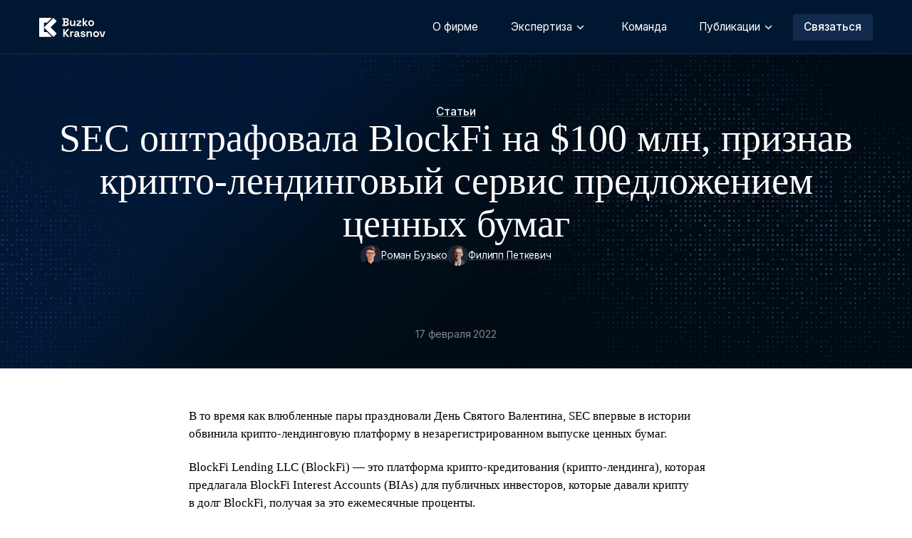

--- FILE ---
content_type: text/html
request_url: https://www.buzko.legal/content-ru/sec-oshtrafovala-blockfi-na-100-mln-priznav-kripto-lendingovyy-servis-predlozheniem-cennyh-bumag
body_size: 33232
content:
<!DOCTYPE html><!-- Last Published: Thu Jan 22 2026 12:52:28 GMT+0000 (Coordinated Universal Time) --><html data-wf-domain="buzko-krasnov.webflow.io" data-wf-page="68c17d56b6cfccfb095d1774" data-wf-site="68a31030280fbf0752b0dd66" lang="en-US" data-wf-collection="68c17d56b6cfccfb095d175f" data-wf-item-slug="sec-oshtrafovala-blockfi-na-100-mln-priznav-kripto-lendingovyy-servis-predlozheniem-cennyh-bumag"><head><meta charset="utf-8"/><title>SEC оштрафовала BlockFi на $100 млн, признав крипто-лендинговый сервис предложением ценных бумаг – Buzko Krasnov</title><meta content="В то время как влюбленные пары праздновали День Святого Валентина, SEC впервые в истории обвинила крипто-лендинговую платформу в незарегистрированном выпуске ценных бумаг." name="description"/><meta content="SEC оштрафовала BlockFi на $100 млн, признав крипто-лендинговый сервис предложением ценных бумаг – Buzko Krasnov" property="og:title"/><meta content="В то время как влюбленные пары праздновали День Святого Валентина, SEC впервые в истории обвинила крипто-лендинговую платформу в незарегистрированном выпуске ценных бумаг." property="og:description"/><meta content="/__wf_cdn__/68c17d56c2d50f2f99215ad4/69524c0bdfe460db80820e02_ogi-sub%20(30).webp" property="og:image"/><meta content="SEC оштрафовала BlockFi на $100 млн, признав крипто-лендинговый сервис предложением ценных бумаг – Buzko Krasnov" property="twitter:title"/><meta content="В то время как влюбленные пары праздновали День Святого Валентина, SEC впервые в истории обвинила крипто-лендинговую платформу в незарегистрированном выпуске ценных бумаг." property="twitter:description"/><meta content="/__wf_cdn__/68c17d56c2d50f2f99215ad4/69524c0bdfe460db80820e02_ogi-sub%20(30).webp" property="twitter:image"/><meta property="og:type" content="website"/><meta content="summary_large_image" name="twitter:card"/><meta content="width=device-width, initial-scale=1" name="viewport"/><meta content="B3yeIeiIl6YbNxSMKrEIxifRHKsJnCPg_Hnw5Th7Q" name="google-site-verification"/><link href="/__wf_cdn__/68a31030280fbf0752b0dd66/css/buzko-krasnov.shared.4cfee35bf.css" rel="stylesheet" type="text/css" integrity="sha384-TP7jW/KQr3DvYIn4UF4Z0XAIw8L5pZ38ONN74jpLY4wlCNggufDht3RoA7kjX4PZ" crossorigin="anonymous"/><link href="https://fonts.googleapis.com" rel="preconnect"/><link href="https://fonts.gstatic.com" rel="preconnect" crossorigin="anonymous"/><script src="https://ajax.googleapis.com/ajax/libs/webfont/1.6.26/webfont.js" type="text/javascript"></script><script type="text/javascript">WebFont.load({  google: {    families: ["Inter:regular,500,600:cyrillic,latin"]  }});</script><script type="text/javascript">!function(o,c){var n=c.documentElement,t=" w-mod-";n.className+=t+"js",("ontouchstart"in o||o.DocumentTouch&&c instanceof DocumentTouch)&&(n.className+=t+"touch")}(window,document);</script><link href="/__wf_cdn__/68a31030280fbf0752b0dd66/68df8551557db5d7bad2729a_favicon-dark.png" rel="shortcut icon" type="image/x-icon"/><link href="/__wf_cdn__/68a31030280fbf0752b0dd66/693bea78bf6fe5dab283650c_webclip.png" rel="apple-touch-icon"/><script async="" src="https://www.googletagmanager.com/gtag/js?id=G-K74TVET4KJ"></script><script type="text/javascript">window.dataLayer = window.dataLayer || [];function gtag(){dataLayer.push(arguments);}gtag('set', 'developer_id.dZGVlNj', true);gtag('js', new Date());gtag('config', 'G-K74TVET4KJ');</script><!-- Privacy-friendly analytics by Plausible -->
<script async src="https://plausible.io/js/pa-0GM_tFfHdoC2TQqrvoNQ2.js"></script>
<script>
    window.plausible = window.plausible || function () { (plausible.q = plausible.q || []).push(arguments) }, plausible.init = plausible.init || function (i) { plausible.o = i || {} };
    plausible.init()
</script>

<!-- Ya360 -->
<meta name="yandex-verification" content="c2ddaeee0cc4fa0f" />

<!-- Yandex.Metrika counter -->
<script type="text/javascript">
        (function (m, e, t, r, i, k, a) {
            m[i] = m[i] || function () { (m[i].a = m[i].a || []).push(arguments) };
            m[i].l = 1 * new Date(); k = e.createElement(t), a = e.getElementsByTagName(t)[0], k.async = 1, k.src = r, a.parentNode.insertBefore(k, a)
        })
        (window, document, "script", "https://mc.yandex.ru/metrika/tag.js", "ym");

    ym(57059644, "init", {
        clickmap: true,
        trackLinks: true,
        accurateTrackBounce: true,
        webvisor: true,
        trackHash: true
    });
</script>
<noscript>
    <div><img src="https://mc.yandex.ru/watch/57059644" style="position:absolute; left:-9999px;" alt="" /></div>
</noscript>
<!-- /Yandex.Metrika counter -->
<!-- Page lang RU -->
<script>
  document.documentElement.lang = 'ru';
</script>

<!-- Finsweet Attributes -->
<script async type="module" src="https://cdn.jsdelivr.net/npm/@finsweet/attributes@2/attributes.js" fs-toc></script>

<style>
.article_toc_scroll::-webkit-scrollbar {
    width: 4px;
}

.article_toc_scroll::-webkit-scrollbar-thumb {
    background-color: #3C69E7;
    min-height: 100px;
}

.article_toc_scroll::-webkit-scrollbar-track {
    background: transparent;
}

.article_toc_link.w--current {
    font-weight: 500;
}

/* 🔥 FIX: freeze layout during TOC scroll */
body.toc-scrolling .article_toc_link.w--current {
    font-weight: inherit !important;
}

body.toc-scrolling .article_toc_scroll {
    max-height: none !important;
}

</style>


<style>
.w-webflow-badge,
a.w-webflow-badge,
.w-webflow-badge * {
    display: none !important;
    visibility: hidden !important;
    opacity: 0 !important;
    pointer-events: none !important;
}
</style>
</head><body><div class="page-wrapper"><div class="code-embed w-embed"><style>
  /* Флюидный дизайн */
  html {
    font-size: calc(0.625rem + 0.41666666666666663vw);
  }

  @media screen and (max-width:1920px) {
    html {
      font-size: calc(0.625rem + 0.41666666666666674vw);
    }
  }

  @media screen and (max-width:1440px) {
    html {
      font-size: calc(0.5991091314031181rem + 0.4454342984409799vw);
    }
  }

  @media screen and (max-width:991px) {
    html {
      font-size: calc(0.44698660714285715rem + 0.8928571428571428vw);
    }
  }

  @media screen and (max-width:767px) {
    html {
      font-size: calc(0.5006510416666666rem + 1.0416666666666667vw);
    }
  }

  @media screen and (max-width:479px) {
    html {
      font-size: calc(0.7494769874476988rem + 0.8368200836820083vw);
    }
  }

  /* Other */
  html {
    font-synthesis-weight: none;
    -webkit-font-smoothing: antialiased;
  }

  .team_btn::before {
    content: "";
    position: absolute;
    inset: 0;
    background: #010b13;
    z-index: -1;
  }

  .u-clamp-1 {
    width: 100%;
    display: -webkit-box;
    -webkit-box-orient: vertical;
    -webkit-line-clamp: 1;
    overflow: hidden;
  }

  .u-clamp-2 {
    width: 100%;
    display: -webkit-box;
    -webkit-box-orient: vertical;
    -webkit-line-clamp: 2;
    overflow: hidden;
  }

  .u-clamp-3 {
    width: 100%;
    display: -webkit-box;
    -webkit-box-orient: vertical;
    -webkit-line-clamp: 3;
    overflow: hidden;
  }

  html.no-bounce {
    overscroll-behavior: none;
  }

  body.is-locked {
    position: fixed;
    left: 0;
    right: 0;
    width: 100%;
    overflow: hidden;
  }

  .no-anchor {
    overflow-anchor: none !important;
  }

  .title {
    overflow: hidden;
    text-overflow: ellipsis;
    white-space: nowrap;
    flex: 1 1 auto;
    min-width: 0;
  }

  /* Всплывающее окно при копировании */
  .copy-tooltip {
    position: absolute;
    top: -2rem;
    left: 0;
    background: #333;
    color: white;
    height: 2rem;
    display: flex;
    align-items: center;
    padding: 0 0.75rem;
    border-radius: 0.25rem;
    font-size: 0.75rem;
    white-space: nowrap;
    opacity: 0;
    animation: fadeIn 0.2s forwards;
  }

  .copy-tooltip.fade-out {
    animation: fadeOut 0.2s forwards;
  }

  @keyframes fadeIn {
    to {
      opacity: 1;
    }
  }

  @keyframes fadeOut {
    from {
      opacity: 1;
    }

    to {
      opacity: 0;
    }
  }

  /* Кастомные чекбосы */
  .w-checkbox-input.contact_grid_checkbox,
  .w-checkbox-input.contact_grid_checkbox.is-white {
    appearance: none !important;
    -webkit-appearance: none !important;
    -moz-appearance: none !important;
    border-radius: 0.25rem !important;
    transition: all 0.2s ease !important;
    background-repeat: no-repeat !important;
    background-position: center center !important;
    background-size: contain !important;
    cursor: pointer !important;
    box-shadow: none !important;
    outline: none !important;
  }

  .w-checkbox-input.contact_grid_checkbox:focus,
  .w-checkbox-input.contact_grid_checkbox.is-white:focus,
  .w-checkbox-input.contact_grid_checkbox.w--redirected-focus,
  .w-checkbox-input.contact_grid_checkbox.is-white.w--redirected-focus {
    box-shadow: none !important;
    outline: none !important;
  }

  .w-checkbox-input.contact_grid_checkbox::before,
  .w-checkbox-input.contact_grid_checkbox::after,
  .w-checkbox-input.contact_grid_checkbox.is-white::before,
  .w-checkbox-input.contact_grid_checkbox.is-white::after {
    content: none !important;
  }

  .w-checkbox-input.contact_grid_checkbox:not(.is-white) {
    background-color: #172F59 !important;
    border: 1px solid #172F59 !important;
    background-image: none !important;
  }

  .w-checkbox-input.contact_grid_checkbox:not(.is-white):hover:not(.w--redirected-checked) {
    background-color: #141A30 !important;
    border-color: #354D77 !important;
  }

  .w-checkbox-input.contact_grid_checkbox:not(.is-white).w--redirected-checked {
    background-color: #172F59 !important;
    border-color: #172F59 !important;
    background-image: url('/__wf_cdn__/68a31030280fbf0752b0dd66/68a74c87b683bc226c2e3c05_checkbox.svg') !important;
    background-size: calc(100% - 0.75rem) calc(100% - 0.75rem) !important;
  }

  .w-checkbox-input.contact_grid_checkbox.is-white {
    background-color: transparent !important;
    border: 1px solid #DCDCDC !important;
    background-image: none !important;
  }

  .w-checkbox-input.contact_grid_checkbox.is-white:hover:not(.w--redirected-checked) {
    background-color: #F5F8FF !important;
    border-color: #3C69E7 !important;
  }

  .w-checkbox-input.contact_grid_checkbox.is-white.w--redirected-checked {
    background-color: #3C69E7 !important;
    border-color: #3C69E7 !important;
    background-image: url('/__wf_cdn__/68a31030280fbf0752b0dd66/68a74c87b683bc226c2e3c05_checkbox.svg') !important;
    background-size: calc(100% - 0.75rem) calc(100% - 0.75rem) !important;
  }

  .w-checkbox-input.contact_grid_checkbox:not(.is-white).w--redirected-checked:hover {
    opacity: 0.9 !important;
  }

  .w-checkbox-input.contact_grid_checkbox.is-white.w--redirected-checked:hover {
    opacity: 0.9 !important;
  }

  /* Перекрашиваем маркеры на сайте в синий */
  ul li::marker {
    color: #3c69e7;
  }
</style></div><div data-animation="default" data-collapse="medium" data-duration="300" data-easing="ease-in-out-cubic" data-easing2="ease-in-out-quart" role="banner" class="navbar w-nav"><div class="navbar_container"><a href="/ru" class="navbar_logo w-nav-brand"><svg xmlns="http://www.w3.org/2000/svg" width="100%" viewBox="0 0 97 28" fill="none" class="navbar_logo-img"><path d="M17.9123 0C18.214 -5.49477e-07 18.3652 0.364822 18.1518 0.578188L12.0905 6.63955C11.9 6.8301 11.6416 6.93715 11.3721 6.93715L7.6144 6.93715C7.24029 6.93715 6.93702 7.24043 6.93702 7.61454V20.1342C6.93702 20.5083 7.24029 20.8116 7.6144 20.8116H11.3721C11.6416 20.8116 11.9 20.9186 12.0905 21.1092L18.1518 27.1705C18.3652 27.3839 18.214 27.7487 17.9123 27.7487L1.01606 27.7486C0.454906 27.7486 0 27.2937 0 26.7326V1.01611C0 0.454947 0.454906 3.17905e-05 1.01606 3.07686e-05L17.9123 0Z" fill="currentColor"></path><path d="M7.64635 13.2144C7.2546 13.6061 7.2546 14.2413 7.64635 14.633L20.1415 27.1283C20.5383 27.5251 21.1816 27.5251 21.5784 27.1283L25.0467 23.6599C25.4435 23.2631 25.4435 22.6198 25.0467 22.223L17.2265 14.4026C16.962 14.1381 16.962 13.7092 17.2265 13.4446L25.0467 5.6243C25.4435 5.22749 25.4435 4.58415 25.0467 4.18734L21.5784 0.718989C21.1816 0.322185 20.5383 0.322184 20.1415 0.718987L7.65549 13.2051C7.65242 13.2082 7.64937 13.2113 7.64635 13.2144Z" fill="currentColor"></path><path d="M90.8914 27.7736L88.3228 19.71H90.5012L92.3708 26.2779H92.6634L94.5329 19.71H96.7114L94.1428 27.7736H90.8914Z" fill="currentColor"></path><path d="M83.3211 27.9998C82.5191 27.9998 81.7983 27.8372 81.1589 27.5121C80.5194 27.1869 80.0155 26.7155 79.647 26.0977C79.2785 25.4799 79.0942 24.7375 79.0942 23.8704V23.6103C79.0942 22.7433 79.2785 22.0008 79.647 21.3831C80.0155 20.7653 80.5194 20.2938 81.1589 19.9687C81.7983 19.6435 82.5191 19.481 83.3211 19.481C84.1231 19.481 84.8438 19.6435 85.4833 19.9687C86.1227 20.2938 86.6267 20.7653 86.9952 21.3831C87.3637 22.0008 87.5479 22.7433 87.5479 23.6103V23.8704C87.5479 24.7375 87.3637 25.4799 86.9952 26.0977C86.6267 26.7155 86.1227 27.1869 85.4833 27.5121C84.8438 27.8372 84.1231 27.9998 83.3211 27.9998ZM83.3211 26.179C83.9497 26.179 84.4699 25.9785 84.8817 25.5775C85.2936 25.1656 85.4995 24.5803 85.4995 23.8217V23.6591C85.4995 22.9004 85.2936 22.3206 84.8817 21.9196C84.4807 21.5077 83.9605 21.3018 83.3211 21.3018C82.6925 21.3018 82.1722 21.5077 81.7604 21.9196C81.3485 22.3206 81.1426 22.9004 81.1426 23.6591V23.8217C81.1426 24.5803 81.3485 25.1656 81.7604 25.5775C82.1722 25.9785 82.6925 26.179 83.3211 26.179Z" fill="currentColor"></path><path d="M69.4667 27.7728V19.7092H71.4825V20.7659H71.7752C71.9052 20.4841 72.1491 20.2186 72.5067 19.9693C72.8644 19.7092 73.4063 19.5791 74.1324 19.5791C74.7611 19.5791 75.3084 19.7254 75.7744 20.018C76.2513 20.2998 76.6198 20.6954 76.8799 21.2048C77.14 21.7034 77.2701 22.2887 77.2701 22.9606V27.7728H75.2217V23.1232C75.2217 22.5163 75.0699 22.0611 74.7665 21.7576C74.4738 21.4541 74.0512 21.3024 73.4984 21.3024C72.8698 21.3024 72.3821 21.5137 72.0353 21.9364C71.6885 22.3483 71.5151 22.9281 71.5151 23.6759V27.7728H69.4667Z" fill="currentColor"></path><path d="M64.2902 27.9998C63.2389 27.9998 62.3773 27.7722 61.7054 27.317C61.0334 26.8618 60.627 26.2115 60.4861 25.3661L62.3719 24.8784C62.4478 25.2577 62.5724 25.5558 62.7458 25.7725C62.9301 25.9893 63.1522 26.1465 63.4124 26.244C63.6833 26.3307 63.9759 26.3741 64.2902 26.3741C64.7671 26.3741 65.1193 26.2928 65.3469 26.1302C65.5745 25.9568 65.6883 25.7454 65.6883 25.4962C65.6883 25.2469 65.58 25.0572 65.3632 24.9272C65.1464 24.7863 64.7996 24.6725 64.3227 24.5858L63.8675 24.5045C63.304 24.3961 62.7892 24.2498 62.3231 24.0655C61.8571 23.8704 61.4832 23.6049 61.2014 23.2689C60.9196 22.9329 60.7787 22.4994 60.7787 21.9683C60.7787 21.1663 61.0713 20.5539 61.6566 20.1313C62.2418 19.6977 63.0113 19.481 63.9651 19.481C64.8646 19.481 65.6125 19.6815 66.2086 20.0825C66.8047 20.4835 67.1948 21.0091 67.3791 21.6594L65.477 22.2447C65.3903 21.8329 65.2115 21.5402 64.9405 21.3668C64.6804 21.1934 64.3553 21.1067 63.9651 21.1067C63.5749 21.1067 63.2769 21.1771 63.071 21.318C62.865 21.4481 62.7621 21.6323 62.7621 21.8708C62.7621 22.1309 62.8705 22.326 63.0872 22.456C63.304 22.5753 63.5966 22.6674 63.9651 22.7324L64.4203 22.8137C65.0272 22.9221 65.5745 23.0684 66.0623 23.2527C66.5608 23.4261 66.951 23.6808 67.2328 24.0168C67.5254 24.3419 67.6717 24.7863 67.6717 25.3499C67.6717 26.1952 67.3628 26.8509 66.745 27.317C66.1381 27.7722 65.3198 27.9998 64.2902 27.9998Z" fill="currentColor"></path><path d="M54.1099 27.9998C53.5355 27.9998 53.0206 27.9023 52.5655 27.7072C52.1103 27.5012 51.7472 27.2086 51.4762 26.8293C51.2161 26.4391 51.0861 25.9676 51.0861 25.4149C51.0861 24.8621 51.2161 24.4015 51.4762 24.033C51.7472 23.6537 52.1157 23.3719 52.5817 23.1876C53.0586 22.9925 53.6005 22.895 54.2074 22.895H56.4184V22.4398C56.4184 22.0605 56.2991 21.7516 56.0607 21.5131C55.8223 21.2638 55.4429 21.1392 54.9227 21.1392C54.4133 21.1392 54.034 21.2584 53.7847 21.4969C53.5355 21.7245 53.3729 22.0225 53.297 22.391L51.4112 21.757C51.5413 21.3451 51.7472 20.9712 52.029 20.6352C52.3216 20.2884 52.7063 20.012 53.1832 19.8061C53.6709 19.5893 54.2616 19.481 54.9552 19.481C56.0174 19.481 56.8573 19.7465 57.4751 20.2776C58.0928 20.8086 58.4017 21.5782 58.4017 22.5861V25.5937C58.4017 25.9189 58.5535 26.0814 58.8569 26.0814H59.5072V27.7722H58.1416C57.7406 27.7722 57.41 27.6747 57.1499 27.4796C56.8898 27.2845 56.7598 27.0244 56.7598 26.6992V26.683H56.4509C56.4075 26.813 56.31 26.9864 56.1583 27.2032C56.0065 27.4091 55.7681 27.5934 55.4429 27.7559C55.1178 27.9185 54.6734 27.9998 54.1099 27.9998ZM54.4675 26.3416C55.0419 26.3416 55.508 26.1844 55.8656 25.8701C56.2341 25.5449 56.4184 25.1168 56.4184 24.5858V24.4232H54.3537C53.9744 24.4232 53.6763 24.5045 53.4596 24.667C53.2428 24.8296 53.1344 25.0572 53.1344 25.3499C53.1344 25.6425 53.2482 25.8809 53.4758 26.0652C53.7034 26.2494 54.034 26.3416 54.4675 26.3416Z" fill="currentColor"></path><path d="M45.3511 27.7734V19.7098H47.3669V20.6202H47.6596C47.7788 20.295 47.9739 20.0566 48.2448 19.9048C48.5266 19.7531 48.8518 19.6772 49.2202 19.6772H50.1957V21.4981H49.1877C48.6675 21.4981 48.2394 21.639 47.9034 21.9208C47.5675 22.1917 47.3995 22.6144 47.3995 23.1888V27.7734H45.3511Z" fill="currentColor"></path><path d="M35.1094 27.7727V16.3926H37.2553V20.9121H37.5479L41.2383 16.3926H43.9857L39.2387 22.0014L44.1483 27.7727H41.3196L37.5479 23.1556H37.2553V27.7727H35.1094Z" fill="currentColor"></path><path d="M76.078 12.0809C75.276 12.0809 74.5553 11.9183 73.9158 11.5931C73.2764 11.268 72.7724 10.7965 72.4039 10.1787C72.0354 9.56097 71.8512 8.81855 71.8512 7.95149V7.69137C71.8512 6.82432 72.0354 6.0819 72.4039 5.46412C72.7724 4.84634 73.2764 4.37488 73.9158 4.04973C74.5553 3.72459 75.276 3.56201 76.078 3.56201C76.88 3.56201 77.6008 3.72459 78.2402 4.04973C78.8797 4.37488 79.3836 4.84634 79.7521 5.46412C80.1206 6.0819 80.3049 6.82432 80.3049 7.69137V7.95149C80.3049 8.81855 80.1206 9.56097 79.7521 10.1787C79.3836 10.7965 78.8797 11.268 78.2402 11.5931C77.6008 11.9183 76.88 12.0809 76.078 12.0809ZM76.078 10.26C76.7066 10.26 77.2269 10.0595 77.6387 9.65851C78.0505 9.24666 78.2565 8.6614 78.2565 7.90272V7.74015C78.2565 6.98147 78.0505 6.40163 77.6387 6.00061C77.2377 5.58876 76.7175 5.38283 76.078 5.38283C75.4494 5.38283 74.9292 5.58876 74.5174 6.00061C74.1055 6.40163 73.8996 6.98147 73.8996 7.74015V7.90272C73.8996 8.6614 74.1055 9.24666 74.5174 9.65851C74.9292 10.0595 75.4494 10.26 76.078 10.26Z" fill="currentColor"></path><path d="M63.5571 11.8533V0.473145H65.6055V6.76473H65.8981L68.5643 3.78964H71.2305L67.5076 7.6914L71.3605 11.8533H68.7269L65.8981 8.65058H65.6055V11.8533H63.5571Z" fill="currentColor"></path><path d="M54.8503 11.8551V9.41654L59.2723 5.74238V5.48227H55.0129V3.7915H61.5157V6.2301L57.0938 9.90426V10.1644H61.6458V11.8551H54.8503Z" fill="currentColor"></path><path d="M48.1978 11.9852C47.5692 11.9852 47.0164 11.8443 46.5396 11.5625C46.0735 11.2699 45.7105 10.8689 45.4503 10.3595C45.1902 9.85007 45.0602 9.26481 45.0602 8.60368V3.7915H47.1086V8.4411C47.1086 9.04804 47.2549 9.50325 47.5475 9.80672C47.851 10.1102 48.2791 10.2619 48.8318 10.2619C49.4604 10.2619 49.9481 10.056 50.2949 9.64415C50.6418 9.22145 50.8152 8.63619 50.8152 7.88835V3.7915H52.8636V11.8551H50.8477V10.7984H50.5551C50.425 11.0694 50.1812 11.3349 49.8235 11.595C49.4658 11.8551 48.9239 11.9852 48.1978 11.9852Z" fill="currentColor"></path><path d="M33.9392 11.8533V9.96743H35.4349V2.359H33.9392V0.473145H39.7917C40.4854 0.473145 41.0869 0.592365 41.5963 0.830806C42.1165 1.05841 42.5175 1.38897 42.7993 1.8225C43.0919 2.24519 43.2382 2.75459 43.2382 3.35069V3.51327C43.2382 4.0335 43.1407 4.46161 42.9456 4.7976C42.7505 5.12274 42.5175 5.37744 42.2466 5.56169C41.9864 5.7351 41.7372 5.85974 41.4987 5.93561V6.22824C41.7372 6.29327 41.9973 6.41791 42.2791 6.60216C42.5609 6.77557 42.7993 7.03027 42.9944 7.36625C43.2003 7.70224 43.3033 8.14119 43.3033 8.6831V8.84567C43.3033 9.47429 43.157 10.0162 42.8643 10.4714C42.5717 10.9158 42.1653 11.2572 41.645 11.4956C41.1357 11.7341 40.5396 11.8533 39.8568 11.8533H33.9392ZM37.5808 9.9024H39.5967C40.0627 9.9024 40.4366 9.7886 40.7184 9.56099C41.011 9.33339 41.1573 9.00824 41.1573 8.58555V8.42298C41.1573 8.00029 41.0164 7.67514 40.7347 7.44754C40.4529 7.21994 40.0735 7.10614 39.5967 7.10614H37.5808V9.9024ZM37.5808 5.15526H39.5641C40.0085 5.15526 40.3716 5.04146 40.6534 4.81385C40.946 4.58625 41.0923 4.27194 41.0923 3.87093V3.70835C41.0923 3.2965 40.9514 2.98219 40.6696 2.76543C40.3878 2.53783 40.0193 2.42402 39.5641 2.42402H37.5808V5.15526Z" fill="currentColor"></path></svg></a><nav role="navigation" class="navbar_menu-wrap w-nav-menu"><div class="navbar_menu-frame"><a href="/about-ru" class="navbar_link-wrap w-inline-block"><div class="navbar_link-txt">О фирме</div></a><div data-hover="true" data-delay="0" class="navbar_dropdown w-dropdown"><div class="navbar_link-wrap w-dropdown-toggle"><div class="navbar_link-txt">Экспертиза</div><svg xmlns="http://www.w3.org/2000/svg" width="100%" viewBox="0 0 24 24" fill="none" class="navbar_mob_dropdown-arrow"><path fill-rule="evenodd" clip-rule="evenodd" d="M12.0001 15.0605L17.0608 9.99989L16.0001 8.93923L12.0001 12.9392L8.00011 8.93923L6.93945 9.99989L12.0001 15.0605Z" fill="currentColor"></path></svg></div><nav class="navbar_navigation is-expertise w-dropdown-list"><div class="navbar_navigation_expertise-wrap"><div id="w-node-_404d08cb-e2d0-5309-8c93-2eecab1b459c-5f1ec409" class="navbar_navigation_col-wrap"><div class="navbar_navigation_heading-txt">Сделки</div><div class="navbar_navlink-wrap"><a href="/practices-ru/corporate-law" class="navbar_link-txt is-dropdown">Корпоративные сделки</a><a href="/practices-ru/esop" class="navbar_link-txt is-dropdown">Опционы и программы мотивации</a><a href="#" class="navbar_link-txt is-dropdown is-no-events">Фонды и ДИТ</a><a href="/practices-ru/sdelki-po-amerikanskomu-pravu" class="navbar_link-txt is-dropdown">Сделки и фонды по праву США</a></div></div><div id="w-node-_14946e46-52dd-4c69-e3ff-3e5607fc9704-5f1ec409" class="navbar_navigation_col-wrap"><div class="navbar_navigation_heading-txt">Судебные споры</div><div class="navbar_navlink-wrap"><a href="/practices-ru/mezhdunarodnyy-arbitrazh" class="navbar_link-txt is-dropdown">Международный арбитраж</a><a href="/practices-ru/zashchita-rossiyskogo-biznesa-v-amerikanskih-sudah" class="navbar_link-txt is-dropdown">Судебные процессы в США</a><a href="/practices-ru/dispute-resolution-ru" class="navbar_link-txt is-dropdown">Российские суды</a><a href="#" class="navbar_link-txt is-dropdown is-no-events">Уголовное право</a></div></div><div id="w-node-e406c3c0-3333-64ef-f840-25142eb3c963-5f1ec409" class="navbar_navigation_col-wrap"><div class="navbar_navigation_heading-txt">Регулирование технологий</div><div class="navbar_navlink-wrap"><a href="/practices-ru/fintech" class="navbar_link-txt is-dropdown">Криптовалюты и финтех</a><a href="#" class="navbar_link-txt is-dropdown is-no-events">Интеллектуальная собственность</a><a href="#" class="navbar_link-txt is-dropdown is-no-events">Искусственный интеллект</a></div></div></div></nav></div><a href="/team-ru" class="navbar_link-wrap w-inline-block"><div class="navbar_link-txt">Команда</div></a><div data-hover="true" data-delay="0" class="navbar_dropdown w-dropdown"><div class="navbar_link-wrap w-dropdown-toggle"><div class="navbar_link-txt">Публикации</div><svg xmlns="http://www.w3.org/2000/svg" width="100%" viewBox="0 0 24 24" fill="none" class="navbar_mob_dropdown-arrow"><path fill-rule="evenodd" clip-rule="evenodd" d="M12.0001 15.0605L17.0608 9.99989L16.0001 8.93923L12.0001 12.9392L8.00011 8.93923L6.93945 9.99989L12.0001 15.0605Z" fill="currentColor"></path></svg></div><nav class="navbar_navigation w-dropdown-list"><a href="/publication-ru" class="navbar_link-txt is-dropdown w-dropdown-link">Статьи</a><a href="/shop-ru" class="navbar_link-txt is-dropdown w-dropdown-link">Документы</a></nav></div><a href="#contact-ru" class="btn_secondary is-mob-menu w-inline-block"><div class="txt-style_button">Связаться</div></a></div><a href="#contact-ru" class="btn_secondary is-nav w-inline-block"><div class="txt-style_button">Связаться</div></a></nav><div class="navbar_menu-btn w-nav-button"><svg xmlns="http://www.w3.org/2000/svg" width="100%" viewBox="0 0 24 24" fill="none" class="navbar_menu_icon"><path d="M3 7H21M3 17H14" stroke="currentColor" stroke-width="2" stroke-linecap="square"></path></svg></div></div><div class="code-embed w-embed w-script"><style>
  /* Отключаем CSS transitions для предотвращения конфликтов с GSAP */
  .navbar_link-txt,
  .navbar_mob_dropdown-arrow {
    transition: none !important;
  }
  
  /* Когда дропдаун открыт, убираем z-index у всех текстов кроме тех что внутри него */
.navbar_dropdown .navbar_navigation.w--open ~ * .navbar_link-txt,
.navbar_link-wrap:not(:has(.navbar_navigation.w--open)) .navbar_link-txt {
  z-index: 1 !important;
}

.navbar_navigation {
  z-index: 10000 !important;
}
</style>

<script>
  document.addEventListener('DOMContentLoaded', () => {

    // ==================== КОНСТАНТЫ ====================

    const isIOS = /iPad|iPhone|iPod/.test(navigator.userAgent) && !window.MSStream;

    const ANIMATION = {
      duration: 0.3,
      ease: 'power3.inOut',
      hoverDuration: 0.2,
      hoverEase: 'power2.out'
    };

    const COLORS = {
      MENU_OPEN: {
        navbarBg: '#FFFFFF',
        navbarBorder: '#E6E6E6',
        logo: '#000000',
        burger: '#000000',
        links: '#000000',
        dropdownBg: '#FFFFFF',
        dropdownBorder: '#E6E6E6',
        dropdownHeading: '#a3a7af'
      },
      LIGHT_SECTION: {
        navbarBg: '#FFFFFF',
        navbarBorder: '#E6E6E6',
        logo: '#000000',
        burger: '#000000',
        links: '#000000',
        dropdownBg: '#FFFFFF',
        dropdownBorder: '#E6E6E6',
        dropdownHeading: '#a3a7af'
      },
      DARK_SECTION: {
        navbarBg: '#001731',
        navbarBorder: '#1D2951',
        logo: '#FFFFFF',
        burger: '#FFFFFF',
        links: '#FFFFFF',
        dropdownBg: '#011c3b',
        dropdownBorder: '#1e2952',
        dropdownHeading: '#455275'
      }
    };

    // ==================== SCROLL LOCK (для мобильного меню) ====================

    const ScrollLock = {
      scrollY: 0,
      isLocked: false,

      lock() {
        const body = document.body;
        const html = document.documentElement;

        if (this.isLocked) return;

        this.scrollY = window.scrollY || window.pageYOffset || 0;

        if (isIOS) {
          body.style.position = 'fixed';
          body.style.top = `-${this.scrollY}px`;
          body.style.width = '100%';
          body.style.overflow = 'hidden';
        } else {
          body.style.top = `-${this.scrollY}px`;
          body.classList.add('is-locked');
        }

        html.classList.add('no-bounce');
        this.isLocked = true;
      },

      unlock() {
        const body = document.body;
        const html = document.documentElement;

        if (!this.isLocked) return;

        if (isIOS) {
          body.style.position = '';
          body.style.top = '';
          body.style.width = '';
          body.style.overflow = '';
        } else {
          body.classList.remove('is-locked');
          body.style.top = '';
        }

        html.classList.remove('no-bounce');

        const scrollY = this.scrollY;
        this.isLocked = false;

        requestAnimationFrame(() => {
          window.scrollTo(0, scrollY);
        });
      }
    };

    // ==================== NAVBAR ANIMATION ====================

    const NavbarAnimation = {
      navbar: document.querySelector('.navbar'),
      container: document.querySelector('.navbar_container'),
      logo: document.querySelector('.navbar .navbar_logo-img'),
      burger: document.querySelector('.navbar .navbar_menu_icon'),
      navLinks: document.querySelectorAll('.navbar .navbar_link-txt'),
      navArrows: document.querySelectorAll('.navbar .navbar_mob_dropdown-arrow'),
      linkWraps: document.querySelectorAll('.navbar .navbar_link-wrap'),
      wbtn: document.querySelector('.navbar .w-nav-button'),
      menu: document.querySelector('.navbar .w-nav-menu'),
      dropdownMenus: document.querySelectorAll('.navbar_navigation'),
      dropdownHeadings: document.querySelectorAll('.navbar_navigation_heading-txt'),

      currentTheme: null,
      menuOpen: false,
      painted: null,

      paint(colorScheme, immediate) {
        if (this.painted === colorScheme && !immediate) return;
        this.painted = colorScheme;

        const colors = COLORS[colorScheme];
        const duration = immediate ? 0 : ANIMATION.duration;

        if (this.navbar) {
          gsap.to(this.navbar, {
            backgroundColor: colors.navbarBg,
            borderBottomColor: colors.navbarBorder,
            duration: duration,
            ease: ANIMATION.ease,
            overwrite: true
          });
        }

        if (this.logo) {
          gsap.to(this.logo, {
            color: colors.logo,
            duration: duration,
            ease: ANIMATION.ease,
            overwrite: true
          });
        }

        if (this.burger) {
          gsap.to(this.burger, {
            color: colors.burger,
            duration: duration,
            ease: ANIMATION.ease,
            overwrite: true
          });
        }

        const allTextElements = [...this.navLinks, ...this.navArrows];
        gsap.to(allTextElements, {
          color: colors.links,
          duration: duration,
          ease: ANIMATION.ease,
          overwrite: true
        });

        // Анимация dropdown меню
        if (this.dropdownMenus.length > 0) {
          gsap.to(this.dropdownMenus, {
            backgroundColor: colors.dropdownBg,
            borderColor: colors.dropdownBorder,
            duration: duration,
            ease: ANIMATION.ease,
            overwrite: true
          });
        }

        // Анимация заголовков в dropdown
        if (this.dropdownHeadings.length > 0) {
          gsap.to(this.dropdownHeadings, {
            color: colors.dropdownHeading,
            duration: duration,
            ease: ANIMATION.ease,
            overwrite: true
          });
        }
      },

      updateColors(immediate) {
        if (this.menuOpen) {
          this.paint('MENU_OPEN', immediate);
        } else {
          const scheme = this.currentTheme === 'light' ? 'LIGHT_SECTION' : 'DARK_SECTION';
          this.paint(scheme, immediate);
        }
      },

      initHoverEffects() {
        this.linkWraps.forEach(wrap => {
          const linkTxt = wrap.querySelector('.navbar_link-txt');
          const arrow = wrap.querySelector('.navbar_mob_dropdown-arrow');

          wrap.addEventListener('mouseenter', () => {
            const hoverConfig = {
              duration: ANIMATION.hoverDuration,
              ease: ANIMATION.hoverEase,
              overwrite: true,
              immediateRender: true
            };

            if (linkTxt) {
              gsap.to(linkTxt, {
                color: '#3c69e7',
                ...hoverConfig
              });
            }

            if (arrow) {
              gsap.to(arrow, {
                color: '#3c69e7',
                duration: ANIMATION.hoverDuration,
                ease: ANIMATION.hoverEase,
                overwrite: 'auto',
                immediateRender: true
              });
            }
          });

          wrap.addEventListener('mouseleave', () => {
            const currentColors = this.menuOpen
              ? COLORS.MENU_OPEN
              : (this.currentTheme === 'light' ? COLORS.LIGHT_SECTION : COLORS.DARK_SECTION);

            const hoverConfig = {
              duration: ANIMATION.hoverDuration,
              ease: ANIMATION.hoverEase,
              overwrite: true,
              immediateRender: true
            };

            if (linkTxt) {
              gsap.to(linkTxt, {
                color: currentColors.links,
                ...hoverConfig
              });
            }

            if (arrow) {
              gsap.to(arrow, {
                color: currentColors.links,
                duration: ANIMATION.hoverDuration,
                ease: ANIMATION.hoverEase,
                overwrite: 'auto',
                immediateRender: true
              });
            }
          });
        });

        // Ховер для ссылок внутри dropdown меню
        const dropdownLinks = document.querySelectorAll('.navbar_navigation .navbar_link-txt');
        dropdownLinks.forEach(link => {
          link.addEventListener('mouseenter', () => {
            gsap.to(link, {
              color: '#3c69e7',
              duration: ANIMATION.hoverDuration,
              ease: ANIMATION.hoverEase,
              overwrite: true
            });
          });

          link.addEventListener('mouseleave', () => {
            const currentColors = this.menuOpen
              ? COLORS.MENU_OPEN
              : (this.currentTheme === 'light' ? COLORS.LIGHT_SECTION : COLORS.DARK_SECTION);

            gsap.to(link, {
              color: currentColors.links,
              duration: ANIMATION.hoverDuration,
              ease: ANIMATION.hoverEase,
              overwrite: true
            });
          });
        });

        // Отслеживание поворота стрелок при открытии dropdown
        this.dropdownMenus.forEach(dropdown => {
          const parentWrap = dropdown.closest('.navbar_link-wrap') || dropdown.closest('.navbar_dropdown');
          const arrow = parentWrap ? parentWrap.querySelector('.navbar_mob_dropdown-arrow') : null;

          if (arrow) {
            const dropdownObserver = new MutationObserver(() => {
              const isOpen = dropdown.classList.contains('w--open');
              
              // Анимация стрелки
              gsap.to(arrow, {
                rotation: isOpen ? 180 : 0,
                duration: ANIMATION.hoverDuration,
                ease: ANIMATION.hoverEase,
                overwrite: true
              });
            });

            dropdownObserver.observe(dropdown, {
              attributes: true,
              attributeFilter: ['class']
            });
          }
        });
      }
    };

    // ==================== SCROLL HANDLING ====================

    let scrollTicking = false;

    function handleScroll() {
      if (!scrollTicking) {
        window.requestAnimationFrame(() => {
          updateCurrentTheme();
          scrollTicking = false;
        });

        scrollTicking = true;
      }
    }

    window.addEventListener('scroll', handleScroll, { passive: true });

    // ==================== MENU STATE ====================

    function isMenuOpen() {
      const wbtn = NavbarAnimation.wbtn;
      const menu = NavbarAnimation.menu;

      if (wbtn) {
        const aria = wbtn.getAttribute('aria-expanded');
        if (aria === 'true') return true;
        if (aria === 'false') return false;
        if (wbtn.classList.contains('w--open')) return true;
      }

      return !!(menu && menu.classList.contains('w--open'));
    }

    let syncStateTimeout = null;

    function syncState() {
      clearTimeout(syncStateTimeout);
      syncStateTimeout = setTimeout(() => {
        const isOpen = isMenuOpen();
        const wasOpen = NavbarAnimation.menuOpen;

        NavbarAnimation.menuOpen = isOpen;

        if (isOpen && !wasOpen) {
          ScrollLock.lock();
        } else if (!isOpen && wasOpen) {
          ScrollLock.unlock();
        }

        if (wasOpen !== isOpen) {
          NavbarAnimation.updateColors(false);
        }
      }, 0);
    }

    // ==================== THEME DETECTION ====================

    const sections = document.querySelectorAll('[data-theme]');

    function updateCurrentTheme() {
      let currentSection = null;
      let closestDistance = Infinity;

      sections.forEach((section) => {
        const rect = section.getBoundingClientRect();
        const distance = Math.abs(rect.top);

        if (rect.top <= 100 && rect.bottom > 0 && distance < closestDistance) {
          closestDistance = distance;
          currentSection = section;
        }
      });

      if (currentSection) {
        const theme = currentSection.getAttribute('data-theme');
        if (NavbarAnimation.currentTheme !== theme) {
          NavbarAnimation.currentTheme = theme;
          if (!NavbarAnimation.menuOpen) {
            NavbarAnimation.updateColors(false);
          }
        }
      }
    }

    // ==================== INITIALIZATION ====================

    requestAnimationFrame(() => {
      let currentSection = null;

      sections.forEach((section) => {
        const rect = section.getBoundingClientRect();
        if (rect.top <= 0 && rect.bottom > 0) {
          currentSection = section;
        }
      });

      if (currentSection) {
        NavbarAnimation.currentTheme = currentSection.getAttribute('data-theme');
      } else if (sections.length > 0) {
        NavbarAnimation.currentTheme = sections[0].getAttribute('data-theme');
      }

      const initialState = isMenuOpen();
      NavbarAnimation.menuOpen = initialState;

      NavbarAnimation.updateColors(true);
      NavbarAnimation.initHoverEffects();

      if (initialState) ScrollLock.lock();
    });

    // ==================== EVENT LISTENERS ====================

    const toggles = [NavbarAnimation.wbtn, NavbarAnimation.burger]
      .filter((el, i, arr) => el && arr.indexOf(el) === i);

    toggles.forEach(el => {
      el.addEventListener('click', () => {
        syncState();
      }, true);
    });

    document.addEventListener('click', (e) => {
      const link = e.target.closest('a');
      if (!link) return;

      const inOverlay = e.target.closest('.w-nav-overlay');
      const inMenu = e.target.closest('.w-nav-menu');

      if (inOverlay || inMenu) {
        setTimeout(syncState, 0);
      }

      if (e.target.closest('.w-nav-button') || e.target.closest('.w-nav-link')) {
        setTimeout(syncState, 0);
      }
    });

    // ==================== MUTATION OBSERVER ====================

    let observerTimeout = null;
    const observer = new MutationObserver(() => {
      clearTimeout(observerTimeout);
      observerTimeout = setTimeout(() => {
        const actual = isMenuOpen();

        if (NavbarAnimation.menuOpen !== actual) {
          syncState();
        }
      }, 50);
    });

    if (NavbarAnimation.menu) {
      observer.observe(NavbarAnimation.menu, {
        attributes: true,
        attributeFilter: ['class']
      });
    }

    if (NavbarAnimation.wbtn) {
      observer.observe(NavbarAnimation.wbtn, {
        attributes: true,
        attributeFilter: ['aria-expanded', 'class']
      });
    }

    observer.observe(document.documentElement, {
      subtree: true,
      attributes: true,
      attributeFilter: ['class']
    });

    // ==================== WEBFLOW INTEGRATION ====================

    window.Webflow = window.Webflow || [];
    window.Webflow.push(syncState);

    window.addEventListener('resize', () => {
      handleScroll();
    });
  });
</script></div></div><div class="main-wrapper"><header data-theme="dark" class="section_h color_bg_gradient is-article"><div class="hero_divider-wrap"><div class="v-divider"></div><div class="v-divider"></div></div><div class="container"><div class="hero_content-wrap is-article"><a href="#" class="hero_blog-link">Статьи</a><h1 class="article_title">SEC оштрафовала BlockFi на $100 млн, признав крипто-лендинговый сервис предложением ценных бумаг</h1><div class="article_authos-container"><div class="article_author-wrap"><img src="/__wf_cdn__/68c17d56c2d50f2f99215ad4/68ee13bec1f8e42508fff4b9_%D0%A0%D0%BE%D0%BC%D0%B0%D0%BD%20%D0%91%D1%83%D0%B7%D1%8C%D0%BA%D0%BE.webp" loading="lazy" alt="" class="article_author-img"/><a href="/lawyers-ru/roman-buzko" class="article_author-name">Роман Бузько</a><div class="article_author-name is-no-link w-condition-invisible">Роман Бузько</div></div><div class="article_author-wrap"><img src="/__wf_cdn__/68c17d56c2d50f2f99215ad4/68ee13f17450b16bbe179ea0_%D0%A4%D0%B8%D0%BB%D0%B8%D0%BF%D0%BF%20%D0%9F%D0%B5%D1%82%D0%BA%D0%B5%D0%B2%D0%B8%D1%87.webp" loading="lazy" alt="" sizes="100vw" srcset="/__wf_cdn__/68c17d56c2d50f2f99215ad4/68ee13f17450b16bbe179ea0_%D0%A4%D0%B8%D0%BB%D0%B8%D0%BF%D0%BF%20%D0%9F%D0%B5%D1%82%D0%BA%D0%B5%D0%B2%D0%B8%D1%87-p-500.webp 500w, /__wf_cdn__/68c17d56c2d50f2f99215ad4/68ee13f17450b16bbe179ea0_%D0%A4%D0%B8%D0%BB%D0%B8%D0%BF%D0%BF%20%D0%9F%D0%B5%D1%82%D0%BA%D0%B5%D0%B2%D0%B8%D1%87.webp 792w" class="article_author-img"/><a href="/lawyers-ru/filipp-petkevich" class="article_author-name">Филипп Петкевич</a><div class="article_author-name is-no-link w-condition-invisible">Филипп Петкевич</div></div></div></div><div class="article_date-wrap"><div class="article_date-txt">February 17, 2022</div></div></div></header><div data-theme="light" class="section_article"><div class="hero_divider-wrap u-hide-mobile"><div class="v-divider is-grey"></div><div class="v-divider is-grey"></div></div><div class="container"><div class="article_container"><div class="article_txt-wrap"><div class="article_block w-dyn-bind-empty w-richtext"></div><div fs-toc-offsettop="6rem" fs-toc-element="contents" class="article_block w-richtext"><p>В то время как влюбленные пары праздновали День Святого Валентина, SEC впервые в истории обвинила крипто-лендинговую платформу в незарегистрированном выпуске ценных бумаг. </p><p>BlockFi Lending LLC (BlockFi) — это платформа крипто-кредитования (крипто-лендинга), которая предлагала BlockFi Interest Accounts (BIAs) для публичных инвесторов, которые давали крипту в долг BlockFi, получая за это ежемесячные проценты.</p><h2>Анализ</h2><p>SEC сочла BIAs ценными бумагами. Таким образом, BlockFi должна была зарегистрировать предложение BIAs как выпуск ценных бумаг или получить освобождение от регистрации. В своем анализе SEC процитировала не только всем известное определение инвестиционного контракта из <em>Howey (SEC v. W.J. Howey Co., 328 U.S. 293, 301 (1946))</em>, но и “family resemblance” test из <em>Reves (Reves v. Ernst &amp; Young, 494 U.S. 56, 64–66 (1990))</em>.  В то время как так называемый “Howey test” позволяет определить, является ли предложение инвестиционным контрактом, в деле Reves, Верховный суд ввел презумпцию того, что вексель (note) является ценной бумагой, если только он не подпадает под одно из исключений. SEC заявила, что BlockFi предлагала и продавала BIAs для ведения своей инвестиционной деятельности и выплачивала за них проценты; BIA предлагались и продавались широкому кругу населения и рекламировались как инвестиции. Наконец, “не существует альтернативной схемы регулирования или других факторов, снижающих риск в отношении BIAs”, — говорится в решении SEC.</p><p>Применяя тест Howey, SEC заявила, что “BlockFi продавала BIAs в обмен на вложение средств в виде криптоактивов. BlockFi объединяла криптоактивы инвесторов и использовала эти активы для кредитования и инвестиционной деятельности, что принесло бы доход как инвесторам BlockFi, так и инвесторам BIA. Доходы, полученные каждым инвестором BIA, зависели от объединения предоставленных взаймы криптоактивов и от того, как BlockFi использовала эти заемные активы. Таким образом, состояние каждого инвестора было связано с состоянием других инвесторов. Кроме того, поскольку BlockFi зарабатывала для себя за счет использования заемных активов, состояние инвесторов BIA также было связано с состоянием промоутера, то есть BlockFi. Своими публичными заявлениями BlockFi создала разумное ожидание того, что инвесторы BIA получат прибыль, полученную от усилий BlockFi по управлению предоставленными взаймы криптоактивами с достаточной прибылью, чтобы выплачивать инвесторам заявленные процентные ставки…».</p><p>Таким образом, SEC использовала Reves, чтобы определить BIAs ценными бумагами в виде векселей, и Howey, чтобы определить их как инвестиционные контракты. В обоих случаях, BIAs являются ценными бумагами. SEC применила новый подход, применив стандарт векселей к кредитованию в криптовалюте. Возможно, использование одного теста Howey было бы недостаточно для признания BIAs ценными бумагами. </p><h2>Последствия для BlockFi</h2><p>BlockFi, не признавая и не опровергая выводы SEC, согласилась выплатить штраф в размере 50 миллионов долларов, прекратить свои незарегистрированные предложения и продажи BIAs и попытаться привести свой бизнес в соответствие с положениями Закона об инвестиционных компаниях в течение 60 дней. Материнская компания BlockFi также объявила, что намерена зарегистрировать в соответствии с Законом о ценных бумагах предложение и продажу нового лендингового продукта. Параллельно с этим BlockFi согласилась выплатить дополнительные 50 миллионов долларов штрафа 32 штатам для урегулирования аналогичных обвинений.</p><h2>Несогласие одного из комиссаров</h2><p>Примечательно, что комиссар SEC Хестер М. Пирс выразила несогласие с решением SEC, заявив, что огромный штраф в размере 100 миллионов долларов не поможет инвесторам. Она отмечает, что такой непропорциональный штраф обычно применяется для предотвращения недобросовестного поведения, чего здесь нет, поскольку BlockFi не нарушила свои обязательства по выплате процентов или возврату крипты своим клиентам. Также, такая жесткая реакция может вынудить крипто-лендинговые компании избегать клиентов из США, а не стремиться к прозрачности и регулированию.</p><p>Что касается BlockFi, то требования SEC трудно выполнить в предусмотренные сроки, и они откладывают BlockFi на месяцы до возвращения на рынок. Комиссар Пирс говорит, и мы склонны согласится с этим, что «отсутствие у SEC опыта по работе с исключением для рыночных посредников в сочетании с характером бизнеса BlockFi предполагает, что 60 дневный срок (даже если продлить еще на 30 дней), выделенный для того, чтобы «предоставить сотрудникам Комиссии достаточные достоверные доказательства того, что от BlockFi больше не требуется регистрация в соответствии с Законом об инвестиционных компаниях», является чрезвычайно амбициозным».</p><h2>Вывод</h2><p>Мы согласны с комиссаром Пирс в том, что эта ситуация подталкивает участников рынка к желанию держаться подальше от крипто-лендинга в США, пока подход SEC не сместится с непропорциональных штрафов и игнорирования интересов в сторону crypto-friendly.</p><p>Подход SEC добавляет новый фактор риска для будущих платформ крипто-лендинга. Ранее компании беспокоились только о тесте Howey, который в основном касается продвижения продукта и ожиданий инвесторов. Теперь, ссылка на Reves, делает опасным принятие криптовалюты от инвесторов для финансирования коммерческой деятельности компании в обмен на проценты без регистрации предложения ценных бумаг.<br/></p></div></div><div class="article_toc_container w-condition-invisible"><div class="article_toc_scroll"><div class="article_toc_titile">Содержание</div><div class="article_toc_link-wrap is-1"><a fs-toc-element="link" href="#" class="article_toc_link">Загрузка...</a><div class="article_toc_link-wrap is-2"><a fs-toc-element="link" href="#" class="article_toc_link">Загрузка...</a><div class="article_toc_link-wrap is-3"><a fs-toc-element="link" href="#" class="article_toc_link">Загрузка...</a><div class="article_toc_link-wrap is-4"><a fs-toc-element="link" href="#" class="article_toc_link">Загрузка...</a><div class="article_toc_link-wrap is-5"><a fs-toc-element="link" href="#" class="article_toc_link">Загрузка...</a><div class="article_toc_link-wrap is-6"><a fs-toc-element="link" href="#" class="article_toc_link">Загрузка...</a></div></div></div></div></div></div></div><a href="#" class="article_toc_btn w-inline-block"><div>Открыть полное содержание</div></a></div></div><div class="article_subscription_container w-condition-invisible"><div class="article_subscription_title">Ставка на сильных</div><div class="article_subscription_subtitle">Закрытая рассылка о праве и сделках в эпоху технологического суверенитета</div><a href="/tech-sovereignty-newsletter" class="article_subscription_btn w-button">Подписаться</a></div></div></div><section data-theme="dark" class="section_content"><div class="hero_divider-wrap"><div class="v-divider"></div><div class="v-divider"></div></div><div class="container"><div class="heading-wrap is-padding-left-12"><div class="number color_txt_white u-hide-mobile">  </div><h2 class="color_txt_white">Недавние публикации</h2></div><div class="content_collection-wrapper w-dyn-list"><div role="list" class="content_collection-list w-dyn-items"><div role="listitem" class="content_collection-item w-dyn-item"><a href="/content-ru/obligacii-rossiyskoy-imperii-v-amerikanskom-sude-225-mlrd-doll-ssha-stoletie-precedentov-i-zamorozhennye-aktivy-rossii" class="content_collection-item_link w-inline-block"><div class="content_collection-item_category">Разрешение споров</div><h4 class="content_collection-item_title">Облигации Российской империи в американском суде: 225 млрд долл. США, столетие прецедентов и замороженные активы России</h4></a></div><div role="listitem" class="content_collection-item w-dyn-item"><a href="/content-ru/putevoditel-po-redkozemelnym-metallam-rzm" class="content_collection-item_link w-inline-block"><div class="content_collection-item_category">Технологический суверенитет</div><h4 class="content_collection-item_title">Путеводитель по редкоземельным металлам (РЗМ)</h4></a></div><div role="listitem" class="content_collection-item w-dyn-item"><a href="/content-ru/perechen-kriticheski-vazhnyh-tehnologiy" class="content_collection-item_link w-inline-block"><div class="content_collection-item_category">Технологический суверенитет</div><h4 class="content_collection-item_title">Перечень критически важных технологий</h4></a></div><div role="listitem" class="content_collection-item w-dyn-item"><a href="/content-ru/glossariy-terminov-korporativnyh-sdelok" class="content_collection-item_link w-inline-block"><div class="content_collection-item_category">Стартапы</div><h4 class="content_collection-item_title">Глоссарий терминов корпоративных сделок</h4></a></div><div role="listitem" class="content_collection-item w-dyn-item"><a href="/content-ru/kak-sdelat-opcionnuyu-programmu-dlya-sotrudnikov-rossiyskogo-ao" class="content_collection-item_link w-inline-block"><div class="content_collection-item_category">Российское право</div><h4 class="content_collection-item_title">Как сделать опционную программу для сотрудников российского АО?</h4></a></div><div role="listitem" class="content_collection-item w-dyn-item"><a href="/content-ru/rasprostranenie-arbitrazhnogo-soglasheniya-na-ne-podpisyvavshie-ego-kompanii-gruppy" class="content_collection-item_link w-inline-block"><div class="content_collection-item_category">Разрешение споров</div><h4 class="content_collection-item_title">Распространение арбитражного соглашения на не подписывавшие его компании группы</h4></a></div><div role="listitem" class="content_collection-item w-dyn-item"><a href="/content-ru/sudy-v-ssha-gayd-po-bazovym-principam----ot-iska-do-privedeniya-resheniya-v-ispolnenie" class="content_collection-item_link w-inline-block"><div class="content_collection-item_category">Разрешение споров</div><h4 class="content_collection-item_title">Суды в США: гайд по базовым принципам — от иска до приведения решения в исполнение</h4></a></div><div role="listitem" class="content_collection-item w-dyn-item"><a href="/content-ru/flipper-devices-inc-zashchita-celostnosti-brenda-kompanii" class="content_collection-item_link w-inline-block"><div class="content_collection-item_category">Кейсы</div><h4 class="content_collection-item_title">Flipper Devices, Inc: защита целостности бренда компании</h4></a></div><div role="listitem" class="content_collection-item w-dyn-item"><a href="/content-ru/sarafan-mobile-ltd-v-google-llc-and-meta-platforms-inc" class="content_collection-item_link w-inline-block"><div class="content_collection-item_category">Кейсы</div><h4 class="content_collection-item_title">Sarafan Mobile Ltd. v. Google LLC and Meta Platforms, Inc.</h4></a></div></div></div><a href="/publication-ru" class="team_btn is-content w-inline-block"><div class="txt-style_button color_txt_white">Перейти ко всем статьям</div></a></div></section><section id="contact-ru" data-theme="dark" class="section_contact color_bg_gradient-secondary"><div class="hero_divider-wrap"><div class="v-divider is-mob-gradient"></div><div class="v-divider is-mob-gradient"></div></div><div class="container"><div class="heading-wrap is-padding-left-12 mb-contact-heading"><div class="number color_txt_white u-hide-mobile">  </div><h2 class="color_txt_white">Контакты</h2></div><div class="contact_grid"><div class="contact_subgrid"><a href="#" class="contact_subgrid_elem is-email w-inline-block"><div class="contact_subgrid_icon-wrap"><img src="/__wf_cdn__/68a31030280fbf0752b0dd66/6900d45ef1446073d7323628_Frame%202147226980.svg" loading="lazy" alt="" class="contact_subgrid_icon"/><img src="/__wf_cdn__/68a31030280fbf0752b0dd66/6900d45e7663e855c33b4373_Frame%202147226980%20(3).svg" loading="lazy" alt="" class="contact_subgrid_icon is-hover"/></div><div class="contact_subgrid_txt-wrap"><div class="contact_subgrid_title">Почта</div><div class="contact_subgrid_link">info@buzko.legal</div></div><svg xmlns="http://www.w3.org/2000/svg" width="100%" viewBox="0 0 24 24" fill="none" class="contact_subgrid_link-icon"><path d="M15 9V3H3V15H9M9 9H21V21H9V9Z" stroke="currentColor" stroke-width="1.5" stroke-linecap="square"></path></svg></a><a href="https://t.me/buzkokrasnov_Info" target="_blank" class="contact_subgrid_elem w-inline-block"><div class="contact_subgrid_icon-wrap"><img src="/__wf_cdn__/68a31030280fbf0752b0dd66/6900d45ede042946146c206c_Frame%202147226980%20(1).svg" loading="lazy" alt="" class="contact_subgrid_icon"/><img src="/__wf_cdn__/68a31030280fbf0752b0dd66/6900d45e15ec520f31710248_Frame%202147226980%20(4).svg" loading="lazy" alt="" class="contact_subgrid_icon is-hover"/></div><div class="contact_subgrid_txt-wrap"><div class="contact_subgrid_title">Telegram</div><div class="contact_subgrid_link">@BuzkoKrasnov_Info</div></div><svg xmlns="http://www.w3.org/2000/svg" width="100%" viewBox="0 0 24 24" fill="none" class="contact_subgrid_link-icon"><path d="M9 6H4V20H18V15M14 4H20V10M11 13L19 5" stroke="currentColor" stroke-width="1.5" stroke-linecap="square"></path></svg></a></div><div class="contact_grid_item"><div class="contact_grid_form-block w-form"><form id="email-form" name="email-form" data-name="Email Form" method="get" class="contact_grid_form" data-wf-page-id="68c17d56b6cfccfb095d1774" data-wf-element-id="c10e561b-ae7a-789a-7be8-c501cdaaba42"><div class="contact_grid_input-wrapper"><input class="contact_grid_input w-input" maxlength="256" name="name" data-name="Name" placeholder="Имя" type="text" id="name" required=""/><input class="contact_grid_input w-input" maxlength="256" name="email" data-name="Email" placeholder="E-mail" type="email" id="email" required=""/></div><textarea id="message" name="Message" maxlength="5000" data-name="Message" placeholder="Сообщение" required="" class="contact_grid_input is-text-area w-input"></textarea><label class="w-checkbox contact_grid_checkbox-wrap"><div class="w-checkbox-input w-checkbox-input--inputType-custom contact_grid_checkbox"></div><input type="checkbox" name="checkbox" id="checkbox" data-name="Checkbox" required="" style="opacity:0;position:absolute;z-index:-1"/><span class="txt-style_regular color_txt_white w-form-label" for="checkbox">Cогласен с <a href="/privacy-policy-ru" class="span_link">Политикой обработки персональных данных</a></span></label><input type="submit" data-wait="Пожалуйста, ждите..." class="btn_form w-button" value="Отправить"/></form><div id="form-success" class="contact_grid_success w-form-done"><h3 class="contact_grid_success-heading">Спасибо за вашу заявку!</h3><div class="contact_grid_success-subheading">Скоро мы свяжемся с вами.</div></div><div class="w-form-fail"><div>Упс! Что-то пошло не так при отправке формы.</div></div></div></div><svg xmlns="http://www.w3.org/2000/svg" width="100%" viewBox="0 0 24 24" fill="none" class="leadership_cross_top is-blue is-visible"><path d="M12 0V24" stroke="currentColor"></path><path d="M0 12H24" stroke="currentColor"></path></svg><svg xmlns="http://www.w3.org/2000/svg" width="100%" viewBox="0 0 24 24" fill="none" class="leadership_cross_bottom is-blue is-visible"><path d="M12 0V24" stroke="currentColor"></path><path d="M0 12H24" stroke="currentColor"></path></svg></div></div></section></div><footer data-theme="dark" class="section_footer"><div class="container"><div class="footer_grid"><a href="/ru" class="footer_small-logo w-nav-brand"><svg xmlns="http://www.w3.org/2000/svg" width="100%" viewBox="0 0 97 28" fill="none" class="navbar_logo-img"><path d="M17.9123 0C18.214 -5.49477e-07 18.3652 0.364822 18.1518 0.578188L12.0905 6.63955C11.9 6.8301 11.6416 6.93715 11.3721 6.93715L7.6144 6.93715C7.24029 6.93715 6.93702 7.24043 6.93702 7.61454V20.1342C6.93702 20.5083 7.24029 20.8116 7.6144 20.8116H11.3721C11.6416 20.8116 11.9 20.9186 12.0905 21.1092L18.1518 27.1705C18.3652 27.3839 18.214 27.7487 17.9123 27.7487L1.01606 27.7486C0.454906 27.7486 0 27.2937 0 26.7326V1.01611C0 0.454947 0.454906 3.17905e-05 1.01606 3.07686e-05L17.9123 0Z" fill="currentColor"></path><path d="M7.64635 13.2144C7.2546 13.6061 7.2546 14.2413 7.64635 14.633L20.1415 27.1283C20.5383 27.5251 21.1816 27.5251 21.5784 27.1283L25.0467 23.6599C25.4435 23.2631 25.4435 22.6198 25.0467 22.223L17.2265 14.4026C16.962 14.1381 16.962 13.7092 17.2265 13.4446L25.0467 5.6243C25.4435 5.22749 25.4435 4.58415 25.0467 4.18734L21.5784 0.718989C21.1816 0.322185 20.5383 0.322184 20.1415 0.718987L7.65549 13.2051C7.65242 13.2082 7.64937 13.2113 7.64635 13.2144Z" fill="currentColor"></path><path d="M90.8914 27.7736L88.3228 19.71H90.5012L92.3708 26.2779H92.6634L94.5329 19.71H96.7114L94.1428 27.7736H90.8914Z" fill="currentColor"></path><path d="M83.3211 27.9998C82.5191 27.9998 81.7983 27.8372 81.1589 27.5121C80.5194 27.1869 80.0155 26.7155 79.647 26.0977C79.2785 25.4799 79.0942 24.7375 79.0942 23.8704V23.6103C79.0942 22.7433 79.2785 22.0008 79.647 21.3831C80.0155 20.7653 80.5194 20.2938 81.1589 19.9687C81.7983 19.6435 82.5191 19.481 83.3211 19.481C84.1231 19.481 84.8438 19.6435 85.4833 19.9687C86.1227 20.2938 86.6267 20.7653 86.9952 21.3831C87.3637 22.0008 87.5479 22.7433 87.5479 23.6103V23.8704C87.5479 24.7375 87.3637 25.4799 86.9952 26.0977C86.6267 26.7155 86.1227 27.1869 85.4833 27.5121C84.8438 27.8372 84.1231 27.9998 83.3211 27.9998ZM83.3211 26.179C83.9497 26.179 84.4699 25.9785 84.8817 25.5775C85.2936 25.1656 85.4995 24.5803 85.4995 23.8217V23.6591C85.4995 22.9004 85.2936 22.3206 84.8817 21.9196C84.4807 21.5077 83.9605 21.3018 83.3211 21.3018C82.6925 21.3018 82.1722 21.5077 81.7604 21.9196C81.3485 22.3206 81.1426 22.9004 81.1426 23.6591V23.8217C81.1426 24.5803 81.3485 25.1656 81.7604 25.5775C82.1722 25.9785 82.6925 26.179 83.3211 26.179Z" fill="currentColor"></path><path d="M69.4667 27.7728V19.7092H71.4825V20.7659H71.7752C71.9052 20.4841 72.1491 20.2186 72.5067 19.9693C72.8644 19.7092 73.4063 19.5791 74.1324 19.5791C74.7611 19.5791 75.3084 19.7254 75.7744 20.018C76.2513 20.2998 76.6198 20.6954 76.8799 21.2048C77.14 21.7034 77.2701 22.2887 77.2701 22.9606V27.7728H75.2217V23.1232C75.2217 22.5163 75.0699 22.0611 74.7665 21.7576C74.4738 21.4541 74.0512 21.3024 73.4984 21.3024C72.8698 21.3024 72.3821 21.5137 72.0353 21.9364C71.6885 22.3483 71.5151 22.9281 71.5151 23.6759V27.7728H69.4667Z" fill="currentColor"></path><path d="M64.2902 27.9998C63.2389 27.9998 62.3773 27.7722 61.7054 27.317C61.0334 26.8618 60.627 26.2115 60.4861 25.3661L62.3719 24.8784C62.4478 25.2577 62.5724 25.5558 62.7458 25.7725C62.9301 25.9893 63.1522 26.1465 63.4124 26.244C63.6833 26.3307 63.9759 26.3741 64.2902 26.3741C64.7671 26.3741 65.1193 26.2928 65.3469 26.1302C65.5745 25.9568 65.6883 25.7454 65.6883 25.4962C65.6883 25.2469 65.58 25.0572 65.3632 24.9272C65.1464 24.7863 64.7996 24.6725 64.3227 24.5858L63.8675 24.5045C63.304 24.3961 62.7892 24.2498 62.3231 24.0655C61.8571 23.8704 61.4832 23.6049 61.2014 23.2689C60.9196 22.9329 60.7787 22.4994 60.7787 21.9683C60.7787 21.1663 61.0713 20.5539 61.6566 20.1313C62.2418 19.6977 63.0113 19.481 63.9651 19.481C64.8646 19.481 65.6125 19.6815 66.2086 20.0825C66.8047 20.4835 67.1948 21.0091 67.3791 21.6594L65.477 22.2447C65.3903 21.8329 65.2115 21.5402 64.9405 21.3668C64.6804 21.1934 64.3553 21.1067 63.9651 21.1067C63.5749 21.1067 63.2769 21.1771 63.071 21.318C62.865 21.4481 62.7621 21.6323 62.7621 21.8708C62.7621 22.1309 62.8705 22.326 63.0872 22.456C63.304 22.5753 63.5966 22.6674 63.9651 22.7324L64.4203 22.8137C65.0272 22.9221 65.5745 23.0684 66.0623 23.2527C66.5608 23.4261 66.951 23.6808 67.2328 24.0168C67.5254 24.3419 67.6717 24.7863 67.6717 25.3499C67.6717 26.1952 67.3628 26.8509 66.745 27.317C66.1381 27.7722 65.3198 27.9998 64.2902 27.9998Z" fill="currentColor"></path><path d="M54.1099 27.9998C53.5355 27.9998 53.0206 27.9023 52.5655 27.7072C52.1103 27.5012 51.7472 27.2086 51.4762 26.8293C51.2161 26.4391 51.0861 25.9676 51.0861 25.4149C51.0861 24.8621 51.2161 24.4015 51.4762 24.033C51.7472 23.6537 52.1157 23.3719 52.5817 23.1876C53.0586 22.9925 53.6005 22.895 54.2074 22.895H56.4184V22.4398C56.4184 22.0605 56.2991 21.7516 56.0607 21.5131C55.8223 21.2638 55.4429 21.1392 54.9227 21.1392C54.4133 21.1392 54.034 21.2584 53.7847 21.4969C53.5355 21.7245 53.3729 22.0225 53.297 22.391L51.4112 21.757C51.5413 21.3451 51.7472 20.9712 52.029 20.6352C52.3216 20.2884 52.7063 20.012 53.1832 19.8061C53.6709 19.5893 54.2616 19.481 54.9552 19.481C56.0174 19.481 56.8573 19.7465 57.4751 20.2776C58.0928 20.8086 58.4017 21.5782 58.4017 22.5861V25.5937C58.4017 25.9189 58.5535 26.0814 58.8569 26.0814H59.5072V27.7722H58.1416C57.7406 27.7722 57.41 27.6747 57.1499 27.4796C56.8898 27.2845 56.7598 27.0244 56.7598 26.6992V26.683H56.4509C56.4075 26.813 56.31 26.9864 56.1583 27.2032C56.0065 27.4091 55.7681 27.5934 55.4429 27.7559C55.1178 27.9185 54.6734 27.9998 54.1099 27.9998ZM54.4675 26.3416C55.0419 26.3416 55.508 26.1844 55.8656 25.8701C56.2341 25.5449 56.4184 25.1168 56.4184 24.5858V24.4232H54.3537C53.9744 24.4232 53.6763 24.5045 53.4596 24.667C53.2428 24.8296 53.1344 25.0572 53.1344 25.3499C53.1344 25.6425 53.2482 25.8809 53.4758 26.0652C53.7034 26.2494 54.034 26.3416 54.4675 26.3416Z" fill="currentColor"></path><path d="M45.3511 27.7734V19.7098H47.3669V20.6202H47.6596C47.7788 20.295 47.9739 20.0566 48.2448 19.9048C48.5266 19.7531 48.8518 19.6772 49.2202 19.6772H50.1957V21.4981H49.1877C48.6675 21.4981 48.2394 21.639 47.9034 21.9208C47.5675 22.1917 47.3995 22.6144 47.3995 23.1888V27.7734H45.3511Z" fill="currentColor"></path><path d="M35.1094 27.7727V16.3926H37.2553V20.9121H37.5479L41.2383 16.3926H43.9857L39.2387 22.0014L44.1483 27.7727H41.3196L37.5479 23.1556H37.2553V27.7727H35.1094Z" fill="currentColor"></path><path d="M76.078 12.0809C75.276 12.0809 74.5553 11.9183 73.9158 11.5931C73.2764 11.268 72.7724 10.7965 72.4039 10.1787C72.0354 9.56097 71.8512 8.81855 71.8512 7.95149V7.69137C71.8512 6.82432 72.0354 6.0819 72.4039 5.46412C72.7724 4.84634 73.2764 4.37488 73.9158 4.04973C74.5553 3.72459 75.276 3.56201 76.078 3.56201C76.88 3.56201 77.6008 3.72459 78.2402 4.04973C78.8797 4.37488 79.3836 4.84634 79.7521 5.46412C80.1206 6.0819 80.3049 6.82432 80.3049 7.69137V7.95149C80.3049 8.81855 80.1206 9.56097 79.7521 10.1787C79.3836 10.7965 78.8797 11.268 78.2402 11.5931C77.6008 11.9183 76.88 12.0809 76.078 12.0809ZM76.078 10.26C76.7066 10.26 77.2269 10.0595 77.6387 9.65851C78.0505 9.24666 78.2565 8.6614 78.2565 7.90272V7.74015C78.2565 6.98147 78.0505 6.40163 77.6387 6.00061C77.2377 5.58876 76.7175 5.38283 76.078 5.38283C75.4494 5.38283 74.9292 5.58876 74.5174 6.00061C74.1055 6.40163 73.8996 6.98147 73.8996 7.74015V7.90272C73.8996 8.6614 74.1055 9.24666 74.5174 9.65851C74.9292 10.0595 75.4494 10.26 76.078 10.26Z" fill="currentColor"></path><path d="M63.5571 11.8533V0.473145H65.6055V6.76473H65.8981L68.5643 3.78964H71.2305L67.5076 7.6914L71.3605 11.8533H68.7269L65.8981 8.65058H65.6055V11.8533H63.5571Z" fill="currentColor"></path><path d="M54.8503 11.8551V9.41654L59.2723 5.74238V5.48227H55.0129V3.7915H61.5157V6.2301L57.0938 9.90426V10.1644H61.6458V11.8551H54.8503Z" fill="currentColor"></path><path d="M48.1978 11.9852C47.5692 11.9852 47.0164 11.8443 46.5396 11.5625C46.0735 11.2699 45.7105 10.8689 45.4503 10.3595C45.1902 9.85007 45.0602 9.26481 45.0602 8.60368V3.7915H47.1086V8.4411C47.1086 9.04804 47.2549 9.50325 47.5475 9.80672C47.851 10.1102 48.2791 10.2619 48.8318 10.2619C49.4604 10.2619 49.9481 10.056 50.2949 9.64415C50.6418 9.22145 50.8152 8.63619 50.8152 7.88835V3.7915H52.8636V11.8551H50.8477V10.7984H50.5551C50.425 11.0694 50.1812 11.3349 49.8235 11.595C49.4658 11.8551 48.9239 11.9852 48.1978 11.9852Z" fill="currentColor"></path><path d="M33.9392 11.8533V9.96743H35.4349V2.359H33.9392V0.473145H39.7917C40.4854 0.473145 41.0869 0.592365 41.5963 0.830806C42.1165 1.05841 42.5175 1.38897 42.7993 1.8225C43.0919 2.24519 43.2382 2.75459 43.2382 3.35069V3.51327C43.2382 4.0335 43.1407 4.46161 42.9456 4.7976C42.7505 5.12274 42.5175 5.37744 42.2466 5.56169C41.9864 5.7351 41.7372 5.85974 41.4987 5.93561V6.22824C41.7372 6.29327 41.9973 6.41791 42.2791 6.60216C42.5609 6.77557 42.7993 7.03027 42.9944 7.36625C43.2003 7.70224 43.3033 8.14119 43.3033 8.6831V8.84567C43.3033 9.47429 43.157 10.0162 42.8643 10.4714C42.5717 10.9158 42.1653 11.2572 41.645 11.4956C41.1357 11.7341 40.5396 11.8533 39.8568 11.8533H33.9392ZM37.5808 9.9024H39.5967C40.0627 9.9024 40.4366 9.7886 40.7184 9.56099C41.011 9.33339 41.1573 9.00824 41.1573 8.58555V8.42298C41.1573 8.00029 41.0164 7.67514 40.7347 7.44754C40.4529 7.21994 40.0735 7.10614 39.5967 7.10614H37.5808V9.9024ZM37.5808 5.15526H39.5641C40.0085 5.15526 40.3716 5.04146 40.6534 4.81385C40.946 4.58625 41.0923 4.27194 41.0923 3.87093V3.70835C41.0923 3.2965 40.9514 2.98219 40.6696 2.76543C40.3878 2.53783 40.0193 2.42402 39.5641 2.42402H37.5808V5.15526Z" fill="currentColor"></path></svg></a><div class="footer_grid_item"><div class="footer_grid_block-wrap"><div class="txt-style_footer-heading">Сделки</div><div class="footer_grid_links-wrap"><a href="/practices-ru/corporate-law" class="txt-style_footer-link">Корпоративные сделки</a><a href="/practices-ru/esop" class="txt-style_footer-link">Опционы и программы мотивации</a><a href="#" class="txt-style_footer-link is-no-events">Фонды и ДИТ</a><a href="/practices-ru/sdelki-po-amerikanskomu-pravu" class="txt-style_footer-link">Сделки и фонды по праву США</a></div></div></div><div class="footer_grid_item"><div class="footer_grid_block-wrap"><div class="txt-style_footer-heading">Судебные споры</div><div class="footer_grid_links-wrap"><a href="/practices-ru/mezhdunarodnyy-arbitrazh" class="txt-style_footer-link">Международный арбитраж</a><a href="/practices-ru/zashchita-rossiyskogo-biznesa-v-amerikanskih-sudah" class="txt-style_footer-link">Судебные процессы в США</a><a href="/practices-ru/dispute-resolution-ru" class="txt-style_footer-link">Российские суды</a><a href="#" class="txt-style_footer-link is-no-events">Уголовное право</a></div></div></div><div class="footer_grid_item"><div class="footer_grid_block-wrap"><div class="txt-style_footer-heading">Регулирование технологий</div><div class="footer_grid_links-wrap"><a href="/practices-ru/fintech" class="txt-style_footer-link">Криптовалюты и финтех</a><a href="#" class="txt-style_footer-link is-no-events">Искусственный интеллект</a><a href="#" class="txt-style_footer-link is-no-events">Интеллектуальная собственность</a></div></div></div><div class="footer_grid_item"><div class="footer_grid_block-wrap"><div class="txt-style_footer-heading">Фирма</div><div class="footer_grid_links-wrap"><a href="/about-ru" class="txt-style_footer-link">О фирме</a><a href="/ru#expertise-ru" class="txt-style_footer-link">Экспертиза</a><a href="/team-ru" class="txt-style_footer-link">Команда</a><a href="/publication-ru" class="txt-style_footer-link">Публикации</a><a href="#" class="txt-style_footer-link is-no-events">Ценообразование</a><a href="/documents-and-agreements-ru" class="txt-style_footer-link">Документы и соглашения</a><a href="/terms-ru" class="txt-style_footer-link is-no-events">Правила пользования сайтом</a><a href="/privacy-policy-ru" class="txt-style_footer-link is-no-events">Политика конфиденциальности</a><div class="footer_grid_social-wrap"><a href="https://t.me/buzkokrasnov_Info" target="_blank" class="footer_grid_social-link w-inline-block"><svg xmlns="http://www.w3.org/2000/svg" width="100%" viewBox="0 0 24 24" fill="none"><path d="M12 2C17.5228 2 22 6.47715 22 12C22 17.5228 17.5228 22 12 22C6.47715 22 2 17.5228 2 12C2 6.47715 6.47715 2 12 2ZM16.3916 7C15.9755 7.00746 15.3383 7.23024 12.2686 8.51367C11.1947 8.96313 9.04681 9.89365 5.8252 11.3047C5.30204 11.5138 5.0271 11.7189 5.00293 11.9189C4.95476 12.303 5.50575 12.4223 6.19629 12.6484C6.76087 12.8328 7.52042 13.0491 7.91406 13.0576C8.27317 13.0654 8.67206 12.9168 9.1123 12.6123C12.1234 10.5695 13.676 9.53687 13.7744 9.51465C13.8434 9.49904 13.9382 9.47939 14.002 9.53711C14.0676 9.59475 14.0606 9.70406 14.0537 9.7334C14.0001 9.96795 11.1729 12.5529 11.0098 12.7236C10.3882 13.3729 9.68053 13.7703 10.7715 14.4932C11.7159 15.1186 12.2653 15.5181 13.2373 16.1592C13.8588 16.5687 14.346 17.0545 14.9883 16.9951C15.2834 16.9676 15.5886 16.6878 15.7422 15.8555C16.1083 13.8874 16.8284 9.624 16.9941 7.86719C17.0095 7.71362 16.9904 7.51721 16.9766 7.43066C16.961 7.34421 16.9298 7.22103 16.8193 7.12988C16.6864 7.02175 16.4831 6.99845 16.3916 7Z" fill="currentcolor"></path></svg></a><a href="https://www.linkedin.com/company/buzko-krasnov/" target="_blank" class="footer_grid_social-link w-inline-block"><svg xmlns="http://www.w3.org/2000/svg" width="100%" viewBox="0 0 24 24" fill="none"><path d="M19.65 3H4.35C3.99196 3 3.64858 3.14223 3.39541 3.39541C3.14223 3.64858 3 3.99196 3 4.35V19.65C3 20.008 3.14223 20.3514 3.39541 20.6046C3.64858 20.8578 3.99196 21 4.35 21H19.65C20.008 21 20.3514 20.8578 20.6046 20.6046C20.8578 20.3514 21 20.008 21 19.65V4.35C21 3.99196 20.8578 3.64858 20.6046 3.39541C20.3514 3.14223 20.008 3 19.65 3ZM8.4 18.3H5.7V10.2H8.4V18.3ZM7.05 8.625C6.74056 8.61616 6.4406 8.51632 6.18758 8.33797C5.93456 8.15962 5.7397 7.91066 5.62737 7.6222C5.51503 7.33374 5.49019 7.01857 5.55595 6.71607C5.6217 6.41358 5.77515 6.13716 5.9971 5.92138C6.21906 5.70559 6.49968 5.55999 6.80391 5.50278C7.10814 5.44556 7.42248 5.47927 7.70766 5.59969C7.99284 5.7201 8.23622 5.92189 8.40737 6.17983C8.57853 6.43778 8.66987 6.74044 8.67 7.05C8.66289 7.47331 8.4885 7.8766 8.18495 8.17173C7.88139 8.46685 7.47335 8.62982 7.05 8.625ZM18.3 18.3H15.6V14.034C15.6 12.756 15.06 12.297 14.358 12.297C14.1522 12.3107 13.9511 12.3649 13.7663 12.4566C13.5815 12.5482 13.4166 12.6755 13.2811 12.831C13.1457 12.9866 13.0422 13.1674 12.9768 13.363C12.9114 13.5586 12.8853 13.7652 12.9 13.971C12.8955 14.0129 12.8955 14.0551 12.9 14.097V18.3H10.2V10.2H12.81V11.37C13.0733 10.9695 13.435 10.6433 13.8605 10.4227C14.286 10.2021 14.761 10.0944 15.24 10.11C16.635 10.11 18.264 10.884 18.264 13.404L18.3 18.3Z" fill="currentColor"></path></svg></a><a href="mailto:info@buzko.legal" class="footer_grid_social-link is-email w-inline-block"><svg xmlns="http://www.w3.org/2000/svg" width="100%" viewBox="0 0 24 24" fill="none"><path d="M3.75 4C2.7835 4 2 4.7835 2 5.75V6.78938L11.8876 11.7646C11.9583 11.8002 12.0417 11.8002 12.1124 11.7646L22 6.78938V5.75C22 4.7835 21.2165 4 20.25 4H3.75Z" fill="currentColor"></path><path d="M22 8.46875L12.7866 13.1047C12.2917 13.3537 11.7082 13.3537 11.2134 13.1047L2 8.46875V18.2502C2 19.2167 2.7835 20.0002 3.75 20.0002H20.25C21.2165 20.0002 22 19.2167 22 18.2502V8.46875Z" fill="currentColor"></path></svg></a></div><a href="#" class="footer_address">ул. Пулковская, д. 9/2, 215<br/>Санкт-Петербург <br/>196158 Россия</a><a href="#" class="footer_grid_change-lang is-en w-inline-block"><svg xmlns="http://www.w3.org/2000/svg" width="100%" viewBox="0 0 24 24" fill="none" class="footer_grid_icon"><path d="M12 21C16.9706 21 21 16.9706 21 12C21 7.02944 16.9706 3 12 3C7.02944 3 3 7.02944 3 12C3 16.9706 7.02944 21 12 21Z" stroke="currentColor" stroke-width="2"></path><path d="M12 21C13.933 21 15.5 16.9706 15.5 12C15.5 7.02944 13.933 3 12 3C10.067 3 8.5 7.02944 8.5 12C8.5 16.9706 10.067 21 12 21Z" stroke="currentColor" stroke-width="2"></path><path d="M4 9.5H20" stroke="currentColor" stroke-width="2"></path><path d="M4 14.5H20" stroke="currentColor" stroke-width="2"></path></svg><div>Switch to English</div></a><div class="txt-style_footer_copyright">© Buzko Krasnov, 2015–2026</div></div></div></div><img src="/__wf_cdn__/68a31030280fbf0752b0dd66/6900cc995ecdfcd091b868ab_new-logo.svg" loading="lazy" alt="" class="footer_logo"/></div></div><div class="code-embed w-embed w-script"><script>
    document.addEventListener('DOMContentLoaded', () => {
        // Ховер на лого футера
        const footerLogo = document.querySelector('.footer_logo');

        const wrapper = document.createElement('div');
        wrapper.className = footerLogo.className;
        wrapper.style.cssText = footerLogo.style.cssText;

        const hoverImg = document.createElement('img');
        hoverImg.src = '/__wf_cdn__/68a31030280fbf0752b0dd66/690a1bd2378da5beb6c51d9e_footer-logo-hovered.svg';
        hoverImg.style.cssText = 'position: absolute; top: 0; left: 0; opacity: 0; transition: opacity 0.3s ease;';

        footerLogo.style.position = 'relative';
        footerLogo.style.transition = 'opacity 0.3s ease';
        footerLogo.className = '';

        footerLogo.replaceWith(wrapper);
        wrapper.appendChild(footerLogo);
        wrapper.appendChild(hoverImg);

        wrapper.addEventListener('mouseenter', () => {
            hoverImg.style.opacity = '1';
        });

        wrapper.addEventListener('mouseleave', () => {
            hoverImg.style.opacity = '0';
        });

        wrapper.addEventListener('click', () => {
            window.location.href = '/ru';
        });
    });
</script></div></footer></div><script src="/__wf_cf__/js/jquery-3.5.1.min.dc5e7f18c8.js?site=68a31030280fbf0752b0dd66" type="text/javascript" integrity="sha256-9/aliU8dGd2tb6OSsuzixeV4y/faTqgFtohetphbbj0=" crossorigin="anonymous"></script><script src="/__wf_cdn__/68a31030280fbf0752b0dd66/js/buzko-krasnov.75bd4d11.cd149367fb8a8e64.js" type="text/javascript" integrity="sha384-WgMZm+cD7z/g3O9hKFA9j0WKoyXJJTTA1rAJIMZ0zbROQknHZYwoAcTPLclrsAO3" crossorigin="anonymous"></script><script src="/__wf_cdn__/gsap/3.14.2/gsap.min.js" type="text/javascript"></script><script src="/__wf_cdn__/gsap/3.14.2/ScrollTrigger.min.js" type="text/javascript"></script><script src="/__wf_cdn__/gsap/3.14.2/ScrollToPlugin.min.js" type="text/javascript"></script><script type="text/javascript">gsap.registerPlugin(ScrollTrigger,ScrollToPlugin);</script><!-- Other Scripts -->
<script>
    document.addEventListener('DOMContentLoaded', () => {

        // Копируем содержимое при клике
        const pageLang = document.documentElement.lang;
        const isPageRussian = pageLang === 'ru';

        const COPY_MESSAGE = isPageRussian ? 'Скопировано!' : 'Copied!';

        function addCopyFunction(selector, textSelector = null) {
            const elements = document.querySelectorAll(selector);
            if (!elements.length) return;

            elements.forEach(element => {
                element.addEventListener('click', function () {
                    const text = textSelector
                        ? this.querySelector(textSelector).textContent
                        : this.textContent;

                    navigator.clipboard.writeText(text);

                    const tooltip = document.createElement('div');
                    tooltip.className = 'copy-tooltip';
                    tooltip.textContent = COPY_MESSAGE;

                    this.appendChild(tooltip);

                    setTimeout(() => {
                        tooltip.classList.add('fade-out');
                        setTimeout(() => tooltip.remove(), 200);
                    }, 800);
                });
            });
        }

        // Список элементов для копирования
        addCopyFunction('.member_link-wrap.is-email', '.member_socials_link-txt');
        addCopyFunction('.member_info_email');
        addCopyFunction('.footer_address');
        addCopyFunction('.contact_subgrid_elem.is-email', '.contact_subgrid_link');
        addCopyFunction('.requisites_elem.is-can-copy', '.requisites_body');

        // Автоперенос предлогов + замена ё → е
        function fixRuPrepositions(root) {
            const PREPOSITIONS = [
                'в', 'к', 'с', 'у', 'о', 'и', 'а', 'на',
                'по', 'за', 'от', 'до', 'из', 'во', 'со',
                'об', 'обо', 'для', 'без', 'безо', 'вне',
                'из', 'изо', 'из-под', 'из-за', 'ко', 'кроме',
                'над', 'не', 'ни', 'но', 'ото', 'под', 'при',
                'через'
            ];

            const regex = new RegExp(
                `(^|\\s)(${PREPOSITIONS.join('|')})\\s+(?=\\S)`,
                'gi'
            );

            const walker = document.createTreeWalker(
                root,
                NodeFilter.SHOW_TEXT,
                {
                    acceptNode(node) {
                        if (!node.nodeValue.trim()) return NodeFilter.FILTER_REJECT;
                        if (node.parentNode.closest('script, style, code, pre')) {
                            return NodeFilter.FILTER_REJECT;
                        }
                        return NodeFilter.FILTER_ACCEPT;
                    }
                }
            );

            let node;
            while ((node = walker.nextNode())) {
                node.nodeValue = node.nodeValue
                    .replace(regex, '$1$2\u00A0')
                    .replace(/ё/g, 'е')
                    .replace(/Ё/g, 'Е');
            }
        }

        document.querySelectorAll(
            'p, h1, h2, h3, h4, h5, h6, li, blockquote'
        ).forEach(el => fixRuPrepositions(el));

        // Смена локала 
        const showBody = () => {
            document.body.style.transition = 'opacity 0.3s ease-in-out';
            document.body.style.opacity = '1';
            document.body.style.visibility = 'visible';
        };

        const hideBody = () => {
            document.body.style.opacity = '0';
            document.body.style.visibility = 'hidden';
        };

        const redirectTo = (path) => {
            window.location.replace(path);
        };

        hideBody();

        const currentPath = window.location.pathname;
        const userLang = navigator.language || navigator.userLanguage || '';
        const isRussianBrowser = userLang.toLowerCase().includes('ru');

        const userLocale = sessionStorage.getItem('userLocale');
        const autoRedirectDone = sessionStorage.getItem('localRedirectDone');

        if (!userLocale && !autoRedirectDone) {
            sessionStorage.setItem('localRedirectDone', '1');

            if (isRussianBrowser && currentPath === '/') {
                redirectTo('/ru/');
                return;
            }
        }

        showBody();

        document.addEventListener('click', (e) => {
            const btn = e.target.closest('.footer_grid_change-lang');
            if (!btn) return;

            e.preventDefault();

            if (btn.classList.contains('is-ru')) {
                sessionStorage.setItem('userLocale', 'ru');
                redirectTo('/ru/');
            }

            if (btn.classList.contains('is-en')) {
                sessionStorage.setItem('userLocale', 'en');
                redirectTo('/');
            }
        });

        // Предотвращение прокрутки страницы при отправке формы
        document.querySelectorAll('.section_contact .w-form form').forEach(form => {
            form.addEventListener('submit', () => {
                const y = window.scrollY;
                const restore = () => window.scrollTo({ top: y, behavior: 'auto' });

                setTimeout(restore, 60);

                const done = form.closest('.w-form')?.querySelector('.w-form-done');
                if (done) {
                    const mo = new MutationObserver(() => {
                        if (getComputedStyle(done).display !== 'none') {
                            restore();
                            mo.disconnect();
                        }
                    });
                    mo.observe(done, {
                        attributes: true,
                        attributeFilter: ['style', 'class']
                    });
                }
            });
        });

        // Фикс копирайта
        document.querySelectorAll(
            'p, h1, h2, h3, h4, h5, h6, li, blockquote'
        ).forEach(el => {
            if (!el.innerHTML) return;

            el.innerHTML = el.innerHTML.replace(
                /©\((\d+)\)/g,
                '(c)($1)'
            );
        });

    });
</script><script>
document.addEventListener('DOMContentLoaded', () => {

    // Перевод даты в русский формат
    const dateElements = document.querySelectorAll('.article_date-txt');

    const months = ['января', 'февраля', 'марта', 'апреля', 'мая', 'июня', 'июля', 'августа', 'сентября', 'октября', 'ноября', 'декабря'];

    dateElements.forEach(element => {
        const originalText = element.textContent.trim();
        const date = new Date(originalText);

        if (!isNaN(date.getTime())) {
            const day = date.getDate();
            const month = months[date.getMonth()];
            const year = date.getFullYear();

            element.textContent = `${day} ${month} ${year}`;
        }
    });

    /* ======================================================
       FIX: freeze TOC layout during scroll (NO double motion)
    ====================================================== */

    document.addEventListener('click', (e) => {
        const link = e.target.closest('.article_toc_link');
        if (!link) return;

        document.body.classList.add('toc-scrolling');

        // гарантированно снимаем после окончания scroll
        setTimeout(() => {
            document.body.classList.remove('toc-scrolling');
        }, 700); // > длительности smooth scroll
    }, true);

    /* ======================================================
       TOC mobile behaviour
    ====================================================== */

    const mm = gsap.matchMedia();

    mm.add("(max-width: 767px)", () => {
        const container = document.querySelector('.article_toc_container');
        if (!container) return;

        const list = container.querySelector('.article_toc_scroll');
        const btn = container.querySelector('.article_toc_btn');
        if (!list || !btn) return;

        let observer = null;
        let isOpen = false;
        let visibleHeight = null;

        observer = new MutationObserver(() => {
            const links = [...container.querySelectorAll('.article_toc_link')];

            if (
                links.length < 3 ||
                links[0].textContent.includes('Загрузка')
            ) {
                return;
            }

            observer.disconnect();

            // 🔑 ждём финальный layout
            requestAnimationFrame(() => {
                requestAnimationFrame(() => {
                    const third = links[2];

                    visibleHeight =
                        third.offsetTop + third.offsetHeight;

                    // стартовое состояние — схлопнуто
                    list.style.maxHeight = visibleHeight + 'px';
                    list.style.overflow = 'hidden';

                    btn.addEventListener('click', toggle);
                });
            });
        });

        observer.observe(container, {
            childList: true,
            subtree: true
        });

        function toggle() {
            isOpen = !isOpen;
            btn.textContent = isOpen
                ? 'Свернуть'
                : 'Открыть полное содержание';

            gsap.to(list, {
                maxHeight: isOpen
                    ? list.scrollHeight
                    : visibleHeight,
                duration: 0.35,
                ease: 'power2.inOut'
            });
        }

        return () => {
            if (observer) observer.disconnect();
            btn.removeEventListener('click', toggle);
            gsap.killTweensOf(list);

            list.style.maxHeight = '';
            list.style.overflow = '';
        };
    });

});
</script>
</body></html>

--- FILE ---
content_type: text/css
request_url: https://www.buzko.legal/__wf_cdn__/68a31030280fbf0752b0dd66/css/buzko-krasnov.shared.4cfee35bf.css
body_size: 157464
content:
html {
  -webkit-text-size-adjust: 100%;
  -ms-text-size-adjust: 100%;
  font-family: sans-serif;
}

body {
  margin: 0;
}

article, aside, details, figcaption, figure, footer, header, hgroup, main, menu, nav, section, summary {
  display: block;
}

audio, canvas, progress, video {
  vertical-align: baseline;
  display: inline-block;
}

audio:not([controls]) {
  height: 0;
  display: none;
}

[hidden], template {
  display: none;
}

a {
  background-color: #0000;
}

a:active, a:hover {
  outline: 0;
}

abbr[title] {
  border-bottom: 1px dotted;
}

b, strong {
  font-weight: bold;
}

dfn {
  font-style: italic;
}

h1 {
  margin: .67em 0;
  font-size: 2em;
}

mark {
  color: #000;
  background: #ff0;
}

small {
  font-size: 80%;
}

sub, sup {
  vertical-align: baseline;
  font-size: 75%;
  line-height: 0;
  position: relative;
}

sup {
  top: -.5em;
}

sub {
  bottom: -.25em;
}

img {
  border: 0;
}

svg:not(:root) {
  overflow: hidden;
}

hr {
  box-sizing: content-box;
  height: 0;
}

pre {
  overflow: auto;
}

code, kbd, pre, samp {
  font-family: monospace;
  font-size: 1em;
}

button, input, optgroup, select, textarea {
  color: inherit;
  font: inherit;
  margin: 0;
}

button {
  overflow: visible;
}

button, select {
  text-transform: none;
}

button, html input[type="button"], input[type="reset"] {
  -webkit-appearance: button;
  cursor: pointer;
}

button[disabled], html input[disabled] {
  cursor: default;
}

button::-moz-focus-inner, input::-moz-focus-inner {
  border: 0;
  padding: 0;
}

input {
  line-height: normal;
}

input[type="checkbox"], input[type="radio"] {
  box-sizing: border-box;
  padding: 0;
}

input[type="number"]::-webkit-inner-spin-button, input[type="number"]::-webkit-outer-spin-button {
  height: auto;
}

input[type="search"] {
  -webkit-appearance: none;
}

input[type="search"]::-webkit-search-cancel-button, input[type="search"]::-webkit-search-decoration {
  -webkit-appearance: none;
}

legend {
  border: 0;
  padding: 0;
}

textarea {
  overflow: auto;
}

optgroup {
  font-weight: bold;
}

table {
  border-collapse: collapse;
  border-spacing: 0;
}

td, th {
  padding: 0;
}

@font-face {
  font-family: webflow-icons;
  src: url("[data-uri]") format("truetype");
  font-weight: normal;
  font-style: normal;
}

[class^="w-icon-"], [class*=" w-icon-"] {
  speak: none;
  font-variant: normal;
  text-transform: none;
  -webkit-font-smoothing: antialiased;
  -moz-osx-font-smoothing: grayscale;
  font-style: normal;
  font-weight: normal;
  line-height: 1;
  font-family: webflow-icons !important;
}

.w-icon-slider-right:before {
  content: "";
}

.w-icon-slider-left:before {
  content: "";
}

.w-icon-nav-menu:before {
  content: "";
}

.w-icon-arrow-down:before, .w-icon-dropdown-toggle:before {
  content: "";
}

.w-icon-file-upload-remove:before {
  content: "";
}

.w-icon-file-upload-icon:before {
  content: "";
}

* {
  box-sizing: border-box;
}

html {
  height: 100%;
}

body {
  color: #333;
  background-color: #fff;
  min-height: 100%;
  margin: 0;
  font-family: Arial, sans-serif;
  font-size: 14px;
  line-height: 20px;
}

img {
  vertical-align: middle;
  max-width: 100%;
  display: inline-block;
}

html.w-mod-touch * {
  background-attachment: scroll !important;
}

.w-block {
  display: block;
}

.w-inline-block {
  max-width: 100%;
  display: inline-block;
}

.w-clearfix:before, .w-clearfix:after {
  content: " ";
  grid-area: 1 / 1 / 2 / 2;
  display: table;
}

.w-clearfix:after {
  clear: both;
}

.w-hidden {
  display: none;
}

.w-button {
  color: #fff;
  line-height: inherit;
  cursor: pointer;
  background-color: #3898ec;
  border: 0;
  border-radius: 0;
  padding: 9px 15px;
  text-decoration: none;
  display: inline-block;
}

input.w-button {
  -webkit-appearance: button;
}

html[data-w-dynpage] [data-w-cloak] {
  color: #0000 !important;
}

.w-code-block {
  margin: unset;
}

pre.w-code-block code {
  all: inherit;
}

.w-optimization {
  display: contents;
}

.w-webflow-badge, .w-webflow-badge > img {
  box-sizing: unset;
  width: unset;
  height: unset;
  max-height: unset;
  max-width: unset;
  min-height: unset;
  min-width: unset;
  margin: unset;
  padding: unset;
  float: unset;
  clear: unset;
  border: unset;
  border-radius: unset;
  background: unset;
  background-image: unset;
  background-position: unset;
  background-size: unset;
  background-repeat: unset;
  background-origin: unset;
  background-clip: unset;
  background-attachment: unset;
  background-color: unset;
  box-shadow: unset;
  transform: unset;
  direction: unset;
  font-family: unset;
  font-weight: unset;
  color: unset;
  font-size: unset;
  line-height: unset;
  font-style: unset;
  font-variant: unset;
  text-align: unset;
  letter-spacing: unset;
  -webkit-text-decoration: unset;
  text-decoration: unset;
  text-indent: unset;
  text-transform: unset;
  list-style-type: unset;
  text-shadow: unset;
  vertical-align: unset;
  cursor: unset;
  white-space: unset;
  word-break: unset;
  word-spacing: unset;
  word-wrap: unset;
  transition: unset;
}

.w-webflow-badge {
  white-space: nowrap;
  cursor: pointer;
  box-shadow: 0 0 0 1px #0000001a, 0 1px 3px #0000001a;
  visibility: visible !important;
  opacity: 1 !important;
  z-index: 2147483647 !important;
  color: #aaadb0 !important;
  overflow: unset !important;
  background-color: #fff !important;
  border-radius: 3px !important;
  width: auto !important;
  height: auto !important;
  margin: 0 !important;
  padding: 6px !important;
  font-size: 12px !important;
  line-height: 14px !important;
  text-decoration: none !important;
  display: inline-block !important;
  position: fixed !important;
  inset: auto 12px 12px auto !important;
  transform: none !important;
}

.w-webflow-badge > img {
  position: unset;
  visibility: unset !important;
  opacity: 1 !important;
  vertical-align: middle !important;
  display: inline-block !important;
}

h1, h2, h3, h4, h5, h6 {
  margin-bottom: 10px;
  font-weight: bold;
}

h1 {
  margin-top: 20px;
  font-size: 38px;
  line-height: 44px;
}

h2 {
  margin-top: 20px;
  font-size: 32px;
  line-height: 36px;
}

h3 {
  margin-top: 20px;
  font-size: 24px;
  line-height: 30px;
}

h4 {
  margin-top: 10px;
  font-size: 18px;
  line-height: 24px;
}

h5 {
  margin-top: 10px;
  font-size: 14px;
  line-height: 20px;
}

h6 {
  margin-top: 10px;
  font-size: 12px;
  line-height: 18px;
}

p {
  margin-top: 0;
  margin-bottom: 10px;
}

blockquote {
  border-left: 5px solid #e2e2e2;
  margin: 0 0 10px;
  padding: 10px 20px;
  font-size: 18px;
  line-height: 22px;
}

figure {
  margin: 0 0 10px;
}

figcaption {
  text-align: center;
  margin-top: 5px;
}

ul, ol {
  margin-top: 0;
  margin-bottom: 10px;
  padding-left: 40px;
}

.w-list-unstyled {
  padding-left: 0;
  list-style: none;
}

.w-embed:before, .w-embed:after {
  content: " ";
  grid-area: 1 / 1 / 2 / 2;
  display: table;
}

.w-embed:after {
  clear: both;
}

.w-video {
  width: 100%;
  padding: 0;
  position: relative;
}

.w-video iframe, .w-video object, .w-video embed {
  border: none;
  width: 100%;
  height: 100%;
  position: absolute;
  top: 0;
  left: 0;
}

fieldset {
  border: 0;
  margin: 0;
  padding: 0;
}

button, [type="button"], [type="reset"] {
  cursor: pointer;
  -webkit-appearance: button;
  border: 0;
}

.w-form {
  margin: 0 0 15px;
}

.w-form-done {
  text-align: center;
  background-color: #ddd;
  padding: 20px;
  display: none;
}

.w-form-fail {
  background-color: #ffdede;
  margin-top: 10px;
  padding: 10px;
  display: none;
}

.w-input, .w-select {
  color: #333;
  vertical-align: middle;
  background-color: #fff;
  border: 1px solid #ccc;
  width: 100%;
  height: 38px;
  margin-bottom: 10px;
  padding: 8px 12px;
  font-size: 14px;
  line-height: 1.42857;
  display: block;
}

.w-input::placeholder, .w-select::placeholder {
  color: #999;
}

.w-input:focus, .w-select:focus {
  border-color: #3898ec;
  outline: 0;
}

.w-input[disabled], .w-select[disabled], .w-input[readonly], .w-select[readonly], fieldset[disabled] .w-input, fieldset[disabled] .w-select {
  cursor: not-allowed;
}

.w-input[disabled]:not(.w-input-disabled), .w-select[disabled]:not(.w-input-disabled), .w-input[readonly], .w-select[readonly], fieldset[disabled]:not(.w-input-disabled) .w-input, fieldset[disabled]:not(.w-input-disabled) .w-select {
  background-color: #eee;
}

textarea.w-input, textarea.w-select {
  height: auto;
}

.w-select {
  background-color: #f3f3f3;
}

.w-select[multiple] {
  height: auto;
}

.w-form-label {
  cursor: pointer;
  margin-bottom: 0;
  font-weight: normal;
  display: inline-block;
}

.w-radio {
  margin-bottom: 5px;
  padding-left: 20px;
  display: block;
}

.w-radio:before, .w-radio:after {
  content: " ";
  grid-area: 1 / 1 / 2 / 2;
  display: table;
}

.w-radio:after {
  clear: both;
}

.w-radio-input {
  float: left;
  margin: 3px 0 0 -20px;
  line-height: normal;
}

.w-file-upload {
  margin-bottom: 10px;
  display: block;
}

.w-file-upload-input {
  opacity: 0;
  z-index: -100;
  width: .1px;
  height: .1px;
  position: absolute;
  overflow: hidden;
}

.w-file-upload-default, .w-file-upload-uploading, .w-file-upload-success {
  color: #333;
  display: inline-block;
}

.w-file-upload-error {
  margin-top: 10px;
  display: block;
}

.w-file-upload-default.w-hidden, .w-file-upload-uploading.w-hidden, .w-file-upload-error.w-hidden, .w-file-upload-success.w-hidden {
  display: none;
}

.w-file-upload-uploading-btn {
  cursor: pointer;
  background-color: #fafafa;
  border: 1px solid #ccc;
  margin: 0;
  padding: 8px 12px;
  font-size: 14px;
  font-weight: normal;
  display: flex;
}

.w-file-upload-file {
  background-color: #fafafa;
  border: 1px solid #ccc;
  flex-grow: 1;
  justify-content: space-between;
  margin: 0;
  padding: 8px 9px 8px 11px;
  display: flex;
}

.w-file-upload-file-name {
  font-size: 14px;
  font-weight: normal;
  display: block;
}

.w-file-remove-link {
  cursor: pointer;
  width: auto;
  height: auto;
  margin-top: 3px;
  margin-left: 10px;
  padding: 3px;
  display: block;
}

.w-icon-file-upload-remove {
  margin: auto;
  font-size: 10px;
}

.w-file-upload-error-msg {
  color: #ea384c;
  padding: 2px 0;
  display: inline-block;
}

.w-file-upload-info {
  padding: 0 12px;
  line-height: 38px;
  display: inline-block;
}

.w-file-upload-label {
  cursor: pointer;
  background-color: #fafafa;
  border: 1px solid #ccc;
  margin: 0;
  padding: 8px 12px;
  font-size: 14px;
  font-weight: normal;
  display: inline-block;
}

.w-icon-file-upload-icon, .w-icon-file-upload-uploading {
  width: 20px;
  margin-right: 8px;
  display: inline-block;
}

.w-icon-file-upload-uploading {
  height: 20px;
}

.w-container {
  max-width: 940px;
  margin-left: auto;
  margin-right: auto;
}

.w-container:before, .w-container:after {
  content: " ";
  grid-area: 1 / 1 / 2 / 2;
  display: table;
}

.w-container:after {
  clear: both;
}

.w-container .w-row {
  margin-left: -10px;
  margin-right: -10px;
}

.w-row:before, .w-row:after {
  content: " ";
  grid-area: 1 / 1 / 2 / 2;
  display: table;
}

.w-row:after {
  clear: both;
}

.w-row .w-row {
  margin-left: 0;
  margin-right: 0;
}

.w-col {
  float: left;
  width: 100%;
  min-height: 1px;
  padding-left: 10px;
  padding-right: 10px;
  position: relative;
}

.w-col .w-col {
  padding-left: 0;
  padding-right: 0;
}

.w-col-1 {
  width: 8.33333%;
}

.w-col-2 {
  width: 16.6667%;
}

.w-col-3 {
  width: 25%;
}

.w-col-4 {
  width: 33.3333%;
}

.w-col-5 {
  width: 41.6667%;
}

.w-col-6 {
  width: 50%;
}

.w-col-7 {
  width: 58.3333%;
}

.w-col-8 {
  width: 66.6667%;
}

.w-col-9 {
  width: 75%;
}

.w-col-10 {
  width: 83.3333%;
}

.w-col-11 {
  width: 91.6667%;
}

.w-col-12 {
  width: 100%;
}

.w-hidden-main {
  display: none !important;
}

@media screen and (max-width: 991px) {
  .w-container {
    max-width: 728px;
  }

  .w-hidden-main {
    display: inherit !important;
  }

  .w-hidden-medium {
    display: none !important;
  }

  .w-col-medium-1 {
    width: 8.33333%;
  }

  .w-col-medium-2 {
    width: 16.6667%;
  }

  .w-col-medium-3 {
    width: 25%;
  }

  .w-col-medium-4 {
    width: 33.3333%;
  }

  .w-col-medium-5 {
    width: 41.6667%;
  }

  .w-col-medium-6 {
    width: 50%;
  }

  .w-col-medium-7 {
    width: 58.3333%;
  }

  .w-col-medium-8 {
    width: 66.6667%;
  }

  .w-col-medium-9 {
    width: 75%;
  }

  .w-col-medium-10 {
    width: 83.3333%;
  }

  .w-col-medium-11 {
    width: 91.6667%;
  }

  .w-col-medium-12 {
    width: 100%;
  }

  .w-col-stack {
    width: 100%;
    left: auto;
    right: auto;
  }
}

@media screen and (max-width: 767px) {
  .w-hidden-main, .w-hidden-medium {
    display: inherit !important;
  }

  .w-hidden-small {
    display: none !important;
  }

  .w-row, .w-container .w-row {
    margin-left: 0;
    margin-right: 0;
  }

  .w-col {
    width: 100%;
    left: auto;
    right: auto;
  }

  .w-col-small-1 {
    width: 8.33333%;
  }

  .w-col-small-2 {
    width: 16.6667%;
  }

  .w-col-small-3 {
    width: 25%;
  }

  .w-col-small-4 {
    width: 33.3333%;
  }

  .w-col-small-5 {
    width: 41.6667%;
  }

  .w-col-small-6 {
    width: 50%;
  }

  .w-col-small-7 {
    width: 58.3333%;
  }

  .w-col-small-8 {
    width: 66.6667%;
  }

  .w-col-small-9 {
    width: 75%;
  }

  .w-col-small-10 {
    width: 83.3333%;
  }

  .w-col-small-11 {
    width: 91.6667%;
  }

  .w-col-small-12 {
    width: 100%;
  }
}

@media screen and (max-width: 479px) {
  .w-container {
    max-width: none;
  }

  .w-hidden-main, .w-hidden-medium, .w-hidden-small {
    display: inherit !important;
  }

  .w-hidden-tiny {
    display: none !important;
  }

  .w-col {
    width: 100%;
  }

  .w-col-tiny-1 {
    width: 8.33333%;
  }

  .w-col-tiny-2 {
    width: 16.6667%;
  }

  .w-col-tiny-3 {
    width: 25%;
  }

  .w-col-tiny-4 {
    width: 33.3333%;
  }

  .w-col-tiny-5 {
    width: 41.6667%;
  }

  .w-col-tiny-6 {
    width: 50%;
  }

  .w-col-tiny-7 {
    width: 58.3333%;
  }

  .w-col-tiny-8 {
    width: 66.6667%;
  }

  .w-col-tiny-9 {
    width: 75%;
  }

  .w-col-tiny-10 {
    width: 83.3333%;
  }

  .w-col-tiny-11 {
    width: 91.6667%;
  }

  .w-col-tiny-12 {
    width: 100%;
  }
}

.w-widget {
  position: relative;
}

.w-widget-map {
  width: 100%;
  height: 400px;
}

.w-widget-map label {
  width: auto;
  display: inline;
}

.w-widget-map img {
  max-width: inherit;
}

.w-widget-map .gm-style-iw {
  text-align: center;
}

.w-widget-map .gm-style-iw > button {
  display: none !important;
}

.w-widget-twitter {
  overflow: hidden;
}

.w-widget-twitter-count-shim {
  vertical-align: top;
  text-align: center;
  background: #fff;
  border: 1px solid #758696;
  border-radius: 3px;
  width: 28px;
  height: 20px;
  display: inline-block;
  position: relative;
}

.w-widget-twitter-count-shim * {
  pointer-events: none;
  -webkit-user-select: none;
  user-select: none;
}

.w-widget-twitter-count-shim .w-widget-twitter-count-inner {
  text-align: center;
  color: #999;
  font-family: serif;
  font-size: 15px;
  line-height: 12px;
  position: relative;
}

.w-widget-twitter-count-shim .w-widget-twitter-count-clear {
  display: block;
  position: relative;
}

.w-widget-twitter-count-shim.w--large {
  width: 36px;
  height: 28px;
}

.w-widget-twitter-count-shim.w--large .w-widget-twitter-count-inner {
  font-size: 18px;
  line-height: 18px;
}

.w-widget-twitter-count-shim:not(.w--vertical) {
  margin-left: 5px;
  margin-right: 8px;
}

.w-widget-twitter-count-shim:not(.w--vertical).w--large {
  margin-left: 6px;
}

.w-widget-twitter-count-shim:not(.w--vertical):before, .w-widget-twitter-count-shim:not(.w--vertical):after {
  content: " ";
  pointer-events: none;
  border: solid #0000;
  width: 0;
  height: 0;
  position: absolute;
  top: 50%;
  left: 0;
}

.w-widget-twitter-count-shim:not(.w--vertical):before {
  border-width: 4px;
  border-color: #75869600 #5d6c7b #75869600 #75869600;
  margin-top: -4px;
  margin-left: -9px;
}

.w-widget-twitter-count-shim:not(.w--vertical).w--large:before {
  border-width: 5px;
  margin-top: -5px;
  margin-left: -10px;
}

.w-widget-twitter-count-shim:not(.w--vertical):after {
  border-width: 4px;
  border-color: #fff0 #fff #fff0 #fff0;
  margin-top: -4px;
  margin-left: -8px;
}

.w-widget-twitter-count-shim:not(.w--vertical).w--large:after {
  border-width: 5px;
  margin-top: -5px;
  margin-left: -9px;
}

.w-widget-twitter-count-shim.w--vertical {
  width: 61px;
  height: 33px;
  margin-bottom: 8px;
}

.w-widget-twitter-count-shim.w--vertical:before, .w-widget-twitter-count-shim.w--vertical:after {
  content: " ";
  pointer-events: none;
  border: solid #0000;
  width: 0;
  height: 0;
  position: absolute;
  top: 100%;
  left: 50%;
}

.w-widget-twitter-count-shim.w--vertical:before {
  border-width: 5px;
  border-color: #5d6c7b #75869600 #75869600;
  margin-left: -5px;
}

.w-widget-twitter-count-shim.w--vertical:after {
  border-width: 4px;
  border-color: #fff #fff0 #fff0;
  margin-left: -4px;
}

.w-widget-twitter-count-shim.w--vertical .w-widget-twitter-count-inner {
  font-size: 18px;
  line-height: 22px;
}

.w-widget-twitter-count-shim.w--vertical.w--large {
  width: 76px;
}

.w-background-video {
  color: #fff;
  height: 500px;
  position: relative;
  overflow: hidden;
}

.w-background-video > video {
  object-fit: cover;
  z-index: -100;
  background-position: 50%;
  background-size: cover;
  width: 100%;
  height: 100%;
  margin: auto;
  position: absolute;
  inset: -100%;
}

.w-background-video > video::-webkit-media-controls-start-playback-button {
  -webkit-appearance: none;
  display: none !important;
}

.w-background-video--control {
  background-color: #0000;
  padding: 0;
  position: absolute;
  bottom: 1em;
  right: 1em;
}

.w-background-video--control > [hidden] {
  display: none !important;
}

.w-slider {
  text-align: center;
  clear: both;
  -webkit-tap-highlight-color: #0000;
  tap-highlight-color: #0000;
  background: #ddd;
  height: 300px;
  position: relative;
}

.w-slider-mask {
  z-index: 1;
  white-space: nowrap;
  height: 100%;
  display: block;
  position: relative;
  left: 0;
  right: 0;
  overflow: hidden;
}

.w-slide {
  vertical-align: top;
  white-space: normal;
  text-align: left;
  width: 100%;
  height: 100%;
  display: inline-block;
  position: relative;
}

.w-slider-nav {
  z-index: 2;
  text-align: center;
  -webkit-tap-highlight-color: #0000;
  tap-highlight-color: #0000;
  height: 40px;
  margin: auto;
  padding-top: 10px;
  position: absolute;
  inset: auto 0 0;
}

.w-slider-nav.w-round > div {
  border-radius: 100%;
}

.w-slider-nav.w-num > div {
  font-size: inherit;
  line-height: inherit;
  width: auto;
  height: auto;
  padding: .2em .5em;
}

.w-slider-nav.w-shadow > div {
  box-shadow: 0 0 3px #3336;
}

.w-slider-nav-invert {
  color: #fff;
}

.w-slider-nav-invert > div {
  background-color: #2226;
}

.w-slider-nav-invert > div.w-active {
  background-color: #222;
}

.w-slider-dot {
  cursor: pointer;
  background-color: #fff6;
  width: 1em;
  height: 1em;
  margin: 0 3px .5em;
  transition: background-color .1s, color .1s;
  display: inline-block;
  position: relative;
}

.w-slider-dot.w-active {
  background-color: #fff;
}

.w-slider-dot:focus {
  outline: none;
  box-shadow: 0 0 0 2px #fff;
}

.w-slider-dot:focus.w-active {
  box-shadow: none;
}

.w-slider-arrow-left, .w-slider-arrow-right {
  cursor: pointer;
  color: #fff;
  -webkit-tap-highlight-color: #0000;
  tap-highlight-color: #0000;
  -webkit-user-select: none;
  user-select: none;
  width: 80px;
  margin: auto;
  font-size: 40px;
  position: absolute;
  inset: 0;
  overflow: hidden;
}

.w-slider-arrow-left [class^="w-icon-"], .w-slider-arrow-right [class^="w-icon-"], .w-slider-arrow-left [class*=" w-icon-"], .w-slider-arrow-right [class*=" w-icon-"] {
  position: absolute;
}

.w-slider-arrow-left:focus, .w-slider-arrow-right:focus {
  outline: 0;
}

.w-slider-arrow-left {
  z-index: 3;
  right: auto;
}

.w-slider-arrow-right {
  z-index: 4;
  left: auto;
}

.w-icon-slider-left, .w-icon-slider-right {
  width: 1em;
  height: 1em;
  margin: auto;
  inset: 0;
}

.w-slider-aria-label {
  clip: rect(0 0 0 0);
  border: 0;
  width: 1px;
  height: 1px;
  margin: -1px;
  padding: 0;
  position: absolute;
  overflow: hidden;
}

.w-slider-force-show {
  display: block !important;
}

.w-dropdown {
  text-align: left;
  z-index: 900;
  margin-left: auto;
  margin-right: auto;
  display: inline-block;
  position: relative;
}

.w-dropdown-btn, .w-dropdown-toggle, .w-dropdown-link {
  vertical-align: top;
  color: #222;
  text-align: left;
  white-space: nowrap;
  margin-left: auto;
  margin-right: auto;
  padding: 20px;
  text-decoration: none;
  position: relative;
}

.w-dropdown-toggle {
  -webkit-user-select: none;
  user-select: none;
  cursor: pointer;
  padding-right: 40px;
  display: inline-block;
}

.w-dropdown-toggle:focus {
  outline: 0;
}

.w-icon-dropdown-toggle {
  width: 1em;
  height: 1em;
  margin: auto 20px auto auto;
  position: absolute;
  top: 0;
  bottom: 0;
  right: 0;
}

.w-dropdown-list {
  background: #ddd;
  min-width: 100%;
  display: none;
  position: absolute;
}

.w-dropdown-list.w--open {
  display: block;
}

.w-dropdown-link {
  color: #222;
  padding: 10px 20px;
  display: block;
}

.w-dropdown-link.w--current {
  color: #0082f3;
}

.w-dropdown-link:focus {
  outline: 0;
}

@media screen and (max-width: 767px) {
  .w-nav-brand {
    padding-left: 10px;
  }
}

.w-lightbox-backdrop {
  cursor: auto;
  letter-spacing: normal;
  text-indent: 0;
  text-shadow: none;
  text-transform: none;
  visibility: visible;
  white-space: normal;
  word-break: normal;
  word-spacing: normal;
  word-wrap: normal;
  color: #fff;
  text-align: center;
  z-index: 2000;
  opacity: 0;
  -webkit-user-select: none;
  -moz-user-select: none;
  -webkit-tap-highlight-color: transparent;
  background: #000000e6;
  outline: 0;
  font-family: Helvetica Neue, Helvetica, Ubuntu, Segoe UI, Verdana, sans-serif;
  font-size: 17px;
  font-style: normal;
  font-weight: 300;
  line-height: 1.2;
  list-style: disc;
  position: fixed;
  inset: 0;
  -webkit-transform: translate(0);
}

.w-lightbox-backdrop, .w-lightbox-container {
  -webkit-overflow-scrolling: touch;
  height: 100%;
  overflow: auto;
}

.w-lightbox-content {
  height: 100vh;
  position: relative;
  overflow: hidden;
}

.w-lightbox-view {
  opacity: 0;
  width: 100vw;
  height: 100vh;
  position: absolute;
}

.w-lightbox-view:before {
  content: "";
  height: 100vh;
}

.w-lightbox-group, .w-lightbox-group .w-lightbox-view, .w-lightbox-group .w-lightbox-view:before {
  height: 86vh;
}

.w-lightbox-frame, .w-lightbox-view:before {
  vertical-align: middle;
  display: inline-block;
}

.w-lightbox-figure {
  margin: 0;
  position: relative;
}

.w-lightbox-group .w-lightbox-figure {
  cursor: pointer;
}

.w-lightbox-img {
  width: auto;
  max-width: none;
  height: auto;
}

.w-lightbox-image {
  float: none;
  max-width: 100vw;
  max-height: 100vh;
  display: block;
}

.w-lightbox-group .w-lightbox-image {
  max-height: 86vh;
}

.w-lightbox-caption {
  text-align: left;
  text-overflow: ellipsis;
  white-space: nowrap;
  background: #0006;
  padding: .5em 1em;
  position: absolute;
  bottom: 0;
  left: 0;
  right: 0;
  overflow: hidden;
}

.w-lightbox-embed {
  width: 100%;
  height: 100%;
  position: absolute;
  inset: 0;
}

.w-lightbox-control {
  cursor: pointer;
  background-position: center;
  background-repeat: no-repeat;
  background-size: 24px;
  width: 4em;
  transition: all .3s;
  position: absolute;
  top: 0;
}

.w-lightbox-left {
  background-image: url("[data-uri]");
  display: none;
  bottom: 0;
  left: 0;
}

.w-lightbox-right {
  background-image: url("[data-uri]");
  display: none;
  bottom: 0;
  right: 0;
}

.w-lightbox-close {
  background-image: url("[data-uri]");
  background-size: 18px;
  height: 2.6em;
  right: 0;
}

.w-lightbox-strip {
  white-space: nowrap;
  padding: 0 1vh;
  line-height: 0;
  position: absolute;
  bottom: 0;
  left: 0;
  right: 0;
  overflow: auto hidden;
}

.w-lightbox-item {
  box-sizing: content-box;
  cursor: pointer;
  width: 10vh;
  padding: 2vh 1vh;
  display: inline-block;
  -webkit-transform: translate3d(0, 0, 0);
}

.w-lightbox-active {
  opacity: .3;
}

.w-lightbox-thumbnail {
  background: #222;
  height: 10vh;
  position: relative;
  overflow: hidden;
}

.w-lightbox-thumbnail-image {
  position: absolute;
  top: 0;
  left: 0;
}

.w-lightbox-thumbnail .w-lightbox-tall {
  width: 100%;
  top: 50%;
  transform: translate(0, -50%);
}

.w-lightbox-thumbnail .w-lightbox-wide {
  height: 100%;
  left: 50%;
  transform: translate(-50%);
}

.w-lightbox-spinner {
  box-sizing: border-box;
  border: 5px solid #0006;
  border-radius: 50%;
  width: 40px;
  height: 40px;
  margin-top: -20px;
  margin-left: -20px;
  animation: .8s linear infinite spin;
  position: absolute;
  top: 50%;
  left: 50%;
}

.w-lightbox-spinner:after {
  content: "";
  border: 3px solid #0000;
  border-bottom-color: #fff;
  border-radius: 50%;
  position: absolute;
  inset: -4px;
}

.w-lightbox-hide {
  display: none;
}

.w-lightbox-noscroll {
  overflow: hidden;
}

@media (min-width: 768px) {
  .w-lightbox-content {
    height: 96vh;
    margin-top: 2vh;
  }

  .w-lightbox-view, .w-lightbox-view:before {
    height: 96vh;
  }

  .w-lightbox-group, .w-lightbox-group .w-lightbox-view, .w-lightbox-group .w-lightbox-view:before {
    height: 84vh;
  }

  .w-lightbox-image {
    max-width: 96vw;
    max-height: 96vh;
  }

  .w-lightbox-group .w-lightbox-image {
    max-width: 82.3vw;
    max-height: 84vh;
  }

  .w-lightbox-left, .w-lightbox-right {
    opacity: .5;
    display: block;
  }

  .w-lightbox-close {
    opacity: .8;
  }

  .w-lightbox-control:hover {
    opacity: 1;
  }
}

.w-lightbox-inactive, .w-lightbox-inactive:hover {
  opacity: 0;
}

.w-richtext:before, .w-richtext:after {
  content: " ";
  grid-area: 1 / 1 / 2 / 2;
  display: table;
}

.w-richtext:after {
  clear: both;
}

.w-richtext[contenteditable="true"]:before, .w-richtext[contenteditable="true"]:after {
  white-space: initial;
}

.w-richtext ol, .w-richtext ul {
  overflow: hidden;
}

.w-richtext .w-richtext-figure-selected.w-richtext-figure-type-video div:after, .w-richtext .w-richtext-figure-selected[data-rt-type="video"] div:after, .w-richtext .w-richtext-figure-selected.w-richtext-figure-type-image div, .w-richtext .w-richtext-figure-selected[data-rt-type="image"] div {
  outline: 2px solid #2895f7;
}

.w-richtext figure.w-richtext-figure-type-video > div:after, .w-richtext figure[data-rt-type="video"] > div:after {
  content: "";
  display: none;
  position: absolute;
  inset: 0;
}

.w-richtext figure {
  max-width: 60%;
  position: relative;
}

.w-richtext figure > div:before {
  cursor: default !important;
}

.w-richtext figure img {
  width: 100%;
}

.w-richtext figure figcaption.w-richtext-figcaption-placeholder {
  opacity: .6;
}

.w-richtext figure div {
  color: #0000;
  font-size: 0;
}

.w-richtext figure.w-richtext-figure-type-image, .w-richtext figure[data-rt-type="image"] {
  display: table;
}

.w-richtext figure.w-richtext-figure-type-image > div, .w-richtext figure[data-rt-type="image"] > div {
  display: inline-block;
}

.w-richtext figure.w-richtext-figure-type-image > figcaption, .w-richtext figure[data-rt-type="image"] > figcaption {
  caption-side: bottom;
  display: table-caption;
}

.w-richtext figure.w-richtext-figure-type-video, .w-richtext figure[data-rt-type="video"] {
  width: 60%;
  height: 0;
}

.w-richtext figure.w-richtext-figure-type-video iframe, .w-richtext figure[data-rt-type="video"] iframe {
  width: 100%;
  height: 100%;
  position: absolute;
  top: 0;
  left: 0;
}

.w-richtext figure.w-richtext-figure-type-video > div, .w-richtext figure[data-rt-type="video"] > div {
  width: 100%;
}

.w-richtext figure.w-richtext-align-center {
  clear: both;
  margin-left: auto;
  margin-right: auto;
}

.w-richtext figure.w-richtext-align-center.w-richtext-figure-type-image > div, .w-richtext figure.w-richtext-align-center[data-rt-type="image"] > div {
  max-width: 100%;
}

.w-richtext figure.w-richtext-align-normal {
  clear: both;
}

.w-richtext figure.w-richtext-align-fullwidth {
  text-align: center;
  clear: both;
  width: 100%;
  max-width: 100%;
  margin-left: auto;
  margin-right: auto;
  display: block;
}

.w-richtext figure.w-richtext-align-fullwidth > div {
  padding-bottom: inherit;
  display: inline-block;
}

.w-richtext figure.w-richtext-align-fullwidth > figcaption {
  display: block;
}

.w-richtext figure.w-richtext-align-floatleft {
  float: left;
  clear: none;
  margin-right: 15px;
}

.w-richtext figure.w-richtext-align-floatright {
  float: right;
  clear: none;
  margin-left: 15px;
}

.w-nav {
  z-index: 1000;
  background: #ddd;
  position: relative;
}

.w-nav:before, .w-nav:after {
  content: " ";
  grid-area: 1 / 1 / 2 / 2;
  display: table;
}

.w-nav:after {
  clear: both;
}

.w-nav-brand {
  float: left;
  color: #333;
  text-decoration: none;
  position: relative;
}

.w-nav-link {
  vertical-align: top;
  color: #222;
  text-align: left;
  margin-left: auto;
  margin-right: auto;
  padding: 20px;
  text-decoration: none;
  display: inline-block;
  position: relative;
}

.w-nav-link.w--current {
  color: #0082f3;
}

.w-nav-menu {
  float: right;
  position: relative;
}

[data-nav-menu-open] {
  text-align: center;
  background: #c8c8c8;
  min-width: 200px;
  position: absolute;
  top: 100%;
  left: 0;
  right: 0;
  overflow: visible;
  display: block !important;
}

.w--nav-link-open {
  display: block;
  position: relative;
}

.w-nav-overlay {
  width: 100%;
  display: none;
  position: absolute;
  top: 100%;
  left: 0;
  right: 0;
  overflow: hidden;
}

.w-nav-overlay [data-nav-menu-open] {
  top: 0;
}

.w-nav[data-animation="over-left"] .w-nav-overlay {
  width: auto;
}

.w-nav[data-animation="over-left"] .w-nav-overlay, .w-nav[data-animation="over-left"] [data-nav-menu-open] {
  z-index: 1;
  top: 0;
  right: auto;
}

.w-nav[data-animation="over-right"] .w-nav-overlay {
  width: auto;
}

.w-nav[data-animation="over-right"] .w-nav-overlay, .w-nav[data-animation="over-right"] [data-nav-menu-open] {
  z-index: 1;
  top: 0;
  left: auto;
}

.w-nav-button {
  float: right;
  cursor: pointer;
  -webkit-tap-highlight-color: #0000;
  tap-highlight-color: #0000;
  -webkit-user-select: none;
  user-select: none;
  padding: 18px;
  font-size: 24px;
  display: none;
  position: relative;
}

.w-nav-button:focus {
  outline: 0;
}

.w-nav-button.w--open {
  color: #fff;
  background-color: #c8c8c8;
}

.w-nav[data-collapse="all"] .w-nav-menu {
  display: none;
}

.w-nav[data-collapse="all"] .w-nav-button, .w--nav-dropdown-open, .w--nav-dropdown-toggle-open {
  display: block;
}

.w--nav-dropdown-list-open {
  position: static;
}

@media screen and (max-width: 991px) {
  .w-nav[data-collapse="medium"] .w-nav-menu {
    display: none;
  }

  .w-nav[data-collapse="medium"] .w-nav-button {
    display: block;
  }
}

@media screen and (max-width: 767px) {
  .w-nav[data-collapse="small"] .w-nav-menu {
    display: none;
  }

  .w-nav[data-collapse="small"] .w-nav-button {
    display: block;
  }

  .w-nav-brand {
    padding-left: 10px;
  }
}

@media screen and (max-width: 479px) {
  .w-nav[data-collapse="tiny"] .w-nav-menu {
    display: none;
  }

  .w-nav[data-collapse="tiny"] .w-nav-button {
    display: block;
  }
}

.w-tabs {
  position: relative;
}

.w-tabs:before, .w-tabs:after {
  content: " ";
  grid-area: 1 / 1 / 2 / 2;
  display: table;
}

.w-tabs:after {
  clear: both;
}

.w-tab-menu {
  position: relative;
}

.w-tab-link {
  vertical-align: top;
  text-align: left;
  cursor: pointer;
  color: #222;
  background-color: #ddd;
  padding: 9px 30px;
  text-decoration: none;
  display: inline-block;
  position: relative;
}

.w-tab-link.w--current {
  background-color: #c8c8c8;
}

.w-tab-link:focus {
  outline: 0;
}

.w-tab-content {
  display: block;
  position: relative;
  overflow: hidden;
}

.w-tab-pane {
  display: none;
  position: relative;
}

.w--tab-active {
  display: block;
}

@media screen and (max-width: 479px) {
  .w-tab-link {
    display: block;
  }
}

.w-ix-emptyfix:after {
  content: "";
}

@keyframes spin {
  0% {
    transform: rotate(0);
  }

  100% {
    transform: rotate(360deg);
  }
}

.w-dyn-empty {
  background-color: #ddd;
  padding: 10px;
}

.w-dyn-hide, .w-dyn-bind-empty, .w-condition-invisible {
  display: none !important;
}

.wf-layout-layout {
  display: grid;
}

@font-face {
  font-family: Interdisplay;
  src: url("https://cdn.prod.website-files.com/68a31030280fbf0752b0dd66/68a32910a771fdcef7d91f96_InterDisplay-Regular.ttf") format("truetype");
  font-weight: 400;
  font-style: normal;
  font-display: swap;
}

@font-face {
  font-family: Interdisplay;
  src: url("https://cdn.prod.website-files.com/68a31030280fbf0752b0dd66/68a32910b9677e65c22e3a7a_InterDisplay-Medium.ttf") format("truetype");
  font-weight: 500;
  font-style: normal;
  font-display: swap;
}

@font-face {
  font-family: Objectsans;
  src: url("https://cdn.prod.website-files.com/68a31030280fbf0752b0dd66/68a760c706deb80b4d7df647_ObjectSans-Regular.ttf") format("truetype");
  font-weight: 400;
  font-style: normal;
  font-display: swap;
}

:root {
  --_colors---primary-black: #010b13;
  --_colors---white: white;
  --_colors---transparent: transparent;
  --_colors---black-35: #00000059;
  --_colors---blue-links: cornflowerblue;
  --_colors---icon-blue: #3c69e7;
  --_colors---blue-dim: #122a4b;
  --_colors---secondary: silver;
  --_colors---blue-dark: #001329;
  --_colors---black-40: #0006;
  --_colors---black-70: #0f0e0db3;
  --_colors---white-70: #ffffffb3;
  --_colors---white-8: #ffffff14;
  --_colors---blue-border: #0f2042;
  --_colors---grey: #c3c3c3;
  --_colors---grey-border: #e6e6e6;
  --_colors---white-2: #ffffff05;
  --_colors---blue-30: #1d29514d;
  --_colors---white-hover: #fafafa;
  --_colors---blue-border-secondary: #1d2951;
  --_colors---blue-hover: #193965;
  --_colors---white-secondary: snow;
  --_colors---grey-tertiary: #a6a6a6;
  --_colors---black-50: #00000080;
  --blue-dark-hover\<deleted\|variable-eb90952d-9afc-0a7b-9ebf-2d419ace467a\>: #1441bf;
  --_colors---blue-dark-hover: #1441bf;
  --_colors---white-50: #ffffff80;
  --_colors---white-10: #ffffff1a;
  --_colors---colors--white-hover: #fafafa;
  --_colors---true-black: black;
  --_colors---light-black: #272b35;
  --_colors---blue-grey: #7b7cad;
  --_colors---blue-hover-other: #0c1a32;
  --_colors---white-5: #ffffff0d;
  --_colors---grey-24: #0f0e0d3d;
  --_colors---grey-60: #0f0e0d99;
  --_colors---black-3: #00000008;
  --_colors---black-25: #00000040;
}

.w-checkbox {
  margin-bottom: 5px;
  padding-left: 20px;
  display: block;
}

.w-checkbox:before {
  content: " ";
  grid-area: 1 / 1 / 2 / 2;
  display: table;
}

.w-checkbox:after {
  content: " ";
  clear: both;
  grid-area: 1 / 1 / 2 / 2;
  display: table;
}

.w-checkbox-input {
  float: left;
  margin: 4px 0 0 -20px;
  line-height: normal;
}

.w-checkbox-input--inputType-custom {
  border: 1px solid #ccc;
  border-radius: 2px;
  width: 12px;
  height: 12px;
}

.w-checkbox-input--inputType-custom.w--redirected-checked {
  background-color: #3898ec;
  background-image: url("https://d3e54v103j8qbb.cloudfront.net/static/custom-checkbox-checkmark.589d534424.svg");
  background-position: 50%;
  background-repeat: no-repeat;
  background-size: cover;
  border-color: #3898ec;
}

.w-checkbox-input--inputType-custom.w--redirected-focus {
  box-shadow: 0 0 3px 1px #3898ec;
}

.w-pagination-wrapper {
  flex-wrap: wrap;
  justify-content: center;
  display: flex;
}

.w-pagination-previous {
  color: #333;
  background-color: #fafafa;
  border: 1px solid #ccc;
  border-radius: 2px;
  margin-left: 10px;
  margin-right: 10px;
  padding: 9px 20px;
  font-size: 14px;
  display: block;
}

.w-pagination-previous-icon {
  margin-right: 4px;
}

.w-pagination-next {
  color: #333;
  background-color: #fafafa;
  border: 1px solid #ccc;
  border-radius: 2px;
  margin-left: 10px;
  margin-right: 10px;
  padding: 9px 20px;
  font-size: 14px;
  display: block;
}

.w-page-count {
  text-align: center;
  width: 100%;
  margin-top: 20px;
}

.w-pagination-next-icon {
  margin-left: 4px;
}

.w-form-formradioinput--inputType-custom {
  border: 1px solid #ccc;
  border-radius: 50%;
  width: 12px;
  height: 12px;
}

.w-form-formradioinput--inputType-custom.w--redirected-focus {
  box-shadow: 0 0 3px 1px #3898ec;
}

.w-form-formradioinput--inputType-custom.w--redirected-checked {
  border-width: 4px;
  border-color: #3898ec;
}

body {
  color: var(--_colors---primary-black);
  font-family: Inter, sans-serif;
  font-size: .88rem;
  line-height: 1.42857;
}

h1 {
  margin-top: 0;
  margin-bottom: 0;
  font-family: Georgia, Times, Times New Roman, serif;
  font-size: 4rem;
  font-weight: 400;
  line-height: 1.13;
}

h2 {
  text-align: left;
  letter-spacing: -.02em;
  margin-top: 0;
  margin-bottom: 0;
  font-family: Georgia, Times, Times New Roman, serif;
  font-size: 3.5rem;
  font-weight: 400;
  line-height: 1.14;
}

h3 {
  letter-spacing: -.01em;
  margin-top: 0;
  margin-bottom: 0;
  font-family: Inter, sans-serif;
  font-size: 1.88rem;
  font-weight: 400;
  line-height: 1.2;
}

h4 {
  letter-spacing: -.01em;
  margin-top: 0;
  margin-bottom: 0;
  font-family: Interdisplay, Georgia, sans-serif;
  font-size: 1.25rem;
  font-weight: 500;
  line-height: 1.2;
}

h6 {
  margin-top: .5rem;
  margin-bottom: 1rem;
  font-size: 1.13rem;
  font-weight: 600;
  line-height: 1.5;
}

p {
  margin-bottom: 0;
}

a {
  color: var(--_colors---primary-black);
  text-decoration: none;
  transition: all .2s cubic-bezier(.645, .045, .355, 1);
}

ul {
  margin-top: 0;
  margin-bottom: 0;
  padding-left: 0;
}

ol {
  margin-top: 0;
  margin-bottom: 10px;
  padding-left: 40px;
}

label {
  margin-bottom: 0;
  font-weight: 700;
  display: block;
}

strong {
  font-weight: bold;
}

em {
  font-style: italic;
}

blockquote {
  border-left: 5px solid #e2e2e2;
  margin-bottom: 10px;
  padding: 10px 20px;
  font-size: 18px;
  line-height: 22px;
}

.container {
  z-index: 2;
  width: 100%;
  max-width: 82.5rem;
  margin-left: auto;
  margin-right: auto;
  padding-left: 3rem;
  padding-right: 3rem;
  position: relative;
}

.container.is-article {
  flex-flow: column;
  justify-content: flex-start;
  align-items: center;
  max-width: 57.5rem;
  display: flex;
}

.section_footer {
  background-color: var(--_colors---primary-black);
  background-image: url("https://cdn.prod.website-files.com/68a31030280fbf0752b0dd66/68a7669c81de3a592684a903_footer-texture.svg");
  background-position: 50%;
  background-repeat: no-repeat;
  background-size: cover;
  padding: 3.31rem 3rem;
}

.navbar {
  z-index: 999;
  background-color: #001731;
  border-bottom: 1px solid #1d2951;
  width: 100%;
  max-height: 5rem;
  margin-left: auto;
  margin-right: auto;
  padding-left: 1.75rem;
  padding-right: 1.75rem;
  position: fixed;
  inset: 0% 0% auto;
}

.navbar_container {
  justify-content: space-between;
  align-items: center;
  width: 100%;
  max-width: 78rem;
  height: 100%;
  max-height: 5rem;
  margin-left: auto;
  margin-right: auto;
  padding: 0 .75rem;
  display: flex;
}

.navbar_logo {
  justify-content: flex-start;
  align-items: center;
  max-width: 6.06rem;
  display: flex;
  overflow: visible;
}

.navbar_logo.w--current {
  padding-top: .13rem;
  padding-bottom: .13rem;
}

.navbar_menu-wrap {
  grid-column-gap: 1rem;
  grid-row-gap: 1rem;
  justify-content: flex-start;
  align-items: center;
  display: flex;
}

.section_ui {
  background-color: #7b7cad80;
  padding-top: 10rem;
  padding-bottom: 5rem;
}

.ui_wrap {
  grid-column-gap: 2rem;
  grid-row-gap: 2rem;
  flex-flow: column;
  display: flex;
}

.ui_title {
  margin-bottom: 1rem;
  font-size: 5rem;
  font-weight: 700;
  line-height: 1;
}

.txt-style_callout-quote {
  letter-spacing: -.01em;
  font-family: Georgia, Times, Times New Roman, serif;
  font-size: 1.5rem;
  font-style: italic;
  font-weight: 400;
  line-height: 138%;
}

.txt-style_callout-regular {
  font-family: Inter, sans-serif;
  font-size: 1.75rem;
  font-weight: 400;
  line-height: 1.43;
}

.txt-style_sub-regular-24px {
  font-family: Interdisplay, Georgia, sans-serif;
  font-size: 1.5rem;
  font-weight: 400;
  line-height: 1.33;
}

.txt-style_sub-regular-22px {
  font-family: Inter, sans-serif;
  font-size: 1.38rem;
  font-weight: 400;
  line-height: 136%;
}

.txt-style_sub-regular-small {
  letter-spacing: -.01em;
  font-family: Inter, sans-serif;
  font-size: 1.13rem;
  font-weight: 400;
  line-height: 1.33;
}

.txt-style_sub-medium-small {
  font-family: Inter, sans-serif;
  font-size: 1.13rem;
  font-weight: 500;
  line-height: 1.44;
}

.txt-style_description {
  font-family: Inter, sans-serif;
  font-size: 1.25rem;
  font-weight: 400;
  line-height: 1.4;
}

.txt-style_button {
  text-align: center;
  font-family: Inter, sans-serif;
  font-size: 1rem;
  font-weight: 500;
  line-height: 1.5;
}

.txt-style_button.is-black-35 {
  color: var(--_colors---black-35);
}

.txt-style_button-small {
  letter-spacing: -.03em;
  text-transform: uppercase;
  font-family: Inter, sans-serif;
  font-size: .88rem;
  font-weight: 600;
  line-height: 100%;
}

.txt-style_regular {
  font-family: Inter, sans-serif;
  font-size: 1rem;
  font-weight: 400;
  line-height: 1.5;
}

.txt-style_regular.color_txt_white.opacity-50 {
  opacity: .5;
}

.txt-style_regular-small {
  letter-spacing: -.02em;
  font-family: Inter, sans-serif;
  font-size: .88rem;
  font-weight: 400;
  line-height: 143%;
}

.txt-style_caption-regular {
  letter-spacing: -.03em;
  font-family: Inter, sans-serif;
  font-size: .88rem;
  font-weight: 500;
  line-height: 100%;
}

.navbar_link-txt {
  z-index: 1000;
  color: var(--_colors---white);
  justify-content: center;
  align-items: center;
  font-family: Inter, sans-serif;
  font-size: 1rem;
  font-weight: 400;
  line-height: 1.5;
  transition: all .2s cubic-bezier(.645, .045, .355, 1);
  display: flex;
}

.navbar_link-txt.w--current {
  color: var(--_colors---blue-links);
}

.navbar_link-txt.is-dropdown {
  margin-left: 0;
  margin-right: 0;
  padding: 0;
}

.navbar_link-txt.is-dropdown:hover {
  color: var(--_colors---icon-blue);
  justify-content: flex-start;
  align-self: stretch;
  align-items: center;
}

.navbar_link-txt.is-dropdown.is-no-events {
  pointer-events: none;
}

.btn_secondary {
  background-color: var(--_colors---blue-dim);
  color: var(--_colors---white);
  justify-content: center;
  align-items: center;
  min-width: 11.88rem;
  padding: .5rem 1rem;
  font-size: 1rem;
  font-weight: 500;
  line-height: 1.5;
  transition: all .2s cubic-bezier(.645, .045, .355, 1);
  display: flex;
}

.btn_secondary:hover {
  background-color: var(--_colors---icon-blue);
}

.btn_secondary.is-mob-menu {
  display: none;
}

.btn_secondary.is-nav {
  min-width: 7.25rem;
}

.ui_block {
  grid-column-gap: 1rem;
  grid-row-gap: 1rem;
  flex-flow: column;
  display: flex;
}

.ui_subtitle {
  margin-bottom: 1rem;
  font-size: 4rem;
  font-weight: 400;
  line-height: 1;
}

.color_txt_white {
  color: var(--_colors---white);
}

.ui_elem-wrap {
  grid-column-gap: 1rem;
  grid-row-gap: 1rem;
  background-color: #ff686880;
  border: 1px solid #00000054;
  flex-flow: column;
  padding: 1rem;
  display: flex;
}

.color_txt_secondary {
  color: var(--_colors---secondary);
}

.color_txt_blue-drak {
  color: var(--_colors---blue-dark);
}

.color_txt_black-40 {
  color: var(--_colors---black-40);
}

.color_txt_black-35 {
  color: var(--_colors---black-35);
}

.color_txt_black-70 {
  color: var(--_colors---black-70);
}

.color_txt_white-70 {
  color: var(--_colors---white-70);
}

.txt-style_footer-heading {
  color: #455275;
  letter-spacing: .04em;
  text-transform: uppercase;
  margin-bottom: 1.25rem;
  font-family: Inter, sans-serif;
  font-size: .75rem;
  font-weight: 600;
  line-height: 2;
}

.color_bg_blue-dim {
  background-color: var(--_colors---blue-dim);
}

.color_bg_white {
  background-color: var(--_colors---white);
}

.color_bg_white-8 {
  background-color: var(--_colors---white-8);
}

.color_bg_gradient-primary {
  background-image: linear-gradient(135deg, #001834, #001834 30.5%, #010f1d 45.4%, #010b13 63.9%);
}

.section_h {
  background-image: linear-gradient(135deg, #001834, #001834 30.5%, #010f1d 45.4%, #010b13 63.9%);
  padding-top: 12rem;
  padding-bottom: 7.5rem;
  position: relative;
}

.section_h.color_bg_gradient {
  background-image: url("https://cdn.prod.website-files.com/68a31030280fbf0752b0dd66/68a5972c1504aeef42f58133_hero-texture.svg"), linear-gradient(135deg, #001834, #001834 30.5%, #010f1d 45.4%, #010b13 63.9%);
  background-position: 50%, 0 0;
  background-repeat: no-repeat, repeat;
  background-size: cover, auto;
  flex-flow: column;
  justify-content: flex-start;
  align-items: center;
  display: flex;
}

.section_h.color_bg_gradient.is-article {
  padding-top: 9.75rem;
  padding-bottom: 2.5rem;
}

.section_h.color_bg_gradient.is-blog {
  background-color: #0000;
  background-image: url("https://cdn.prod.website-files.com/68a31030280fbf0752b0dd66/68a5972c1504aeef42f58133_hero-texture.svg"), linear-gradient(135deg, #001834, #001834 30.5%, #010f1d 45.4%, #010b13 63.9%);
  background-position: 50%, 0 0;
  background-repeat: no-repeat, repeat;
  background-size: cover, auto;
  padding-top: 11rem;
  padding-bottom: 11rem;
}

.section_h.color_bg_gradient.is-case {
  padding-bottom: 6rem;
}

.section_h.color_bg_gradient.is-team {
  padding-top: 14.75rem;
}

.section_h.color_bg_gradient.is-member {
  background-image: url("https://cdn.prod.website-files.com/68a31030280fbf0752b0dd66/68a5972c1504aeef42f58133_hero-texture.svg"), linear-gradient(135deg, #001834, #001834 30.5%, #010f1d 45.4%, #010b13 63.9%);
  background-position: 50%, 0 0;
  background-repeat: no-repeat, repeat;
  background-size: cover, auto;
  padding-top: 7rem;
  padding-bottom: 4rem;
}

.section_h.color_bg_gradient.is-404 {
  background-image: url("https://cdn.prod.website-files.com/68a31030280fbf0752b0dd66/68a5972c1504aeef42f58133_hero-texture.svg"), linear-gradient(135deg, #001834, #001834 30.5%, #010f1d 45.4%, #010b13 63.9%);
  background-position: 50%, 0 0;
  background-repeat: no-repeat, repeat;
  background-size: cover, auto;
  padding-top: 14.75rem;
  padding-bottom: 12.5rem;
}

.section_h.is-main {
  background-image: linear-gradient(#001834, #001834 30.5%, #010f1d 45.4%, #010b13 63.9%);
  background-position: 0 0;
  background-repeat: repeat;
  background-size: auto;
}

.align_txt_left {
  text-align: left;
}

.align_txt_center {
  text-align: center;
}

.align_txt_right {
  text-align: right;
}

.mb-24 {
  margin-bottom: 1.5rem;
}

.mb-40 {
  margin-bottom: 2.5rem;
}

.ui_grid {
  grid-column-gap: 1rem;
  grid-row-gap: 1rem;
  grid-template-rows: auto;
  grid-template-columns: 1fr 1fr 1fr;
  grid-auto-columns: 1fr;
  display: grid;
}

.btn_primary {
  background-color: var(--_colors---white);
  color: var(--_colors---primary-black);
  justify-content: center;
  align-items: center;
  min-width: 11.88rem;
  min-height: 3rem;
  padding: .75rem 1.5rem;
  font-size: 1rem;
  font-weight: 500;
  line-height: 1.5;
  transition: all .2s cubic-bezier(.645, .045, .355, 1);
  display: flex;
}

.btn_primary:hover {
  background-color: var(--_colors---icon-blue);
  color: var(--_colors---white);
}

.btn_primary.is-eng, .btn_primary.is-no-minw {
  min-width: 0;
}

.hero_img-wrap {
  border: 1px solid var(--_colors---blue-border);
  background-image: linear-gradient(#07162b, #011020);
  margin-top: 4rem;
  padding: 2rem;
  position: relative;
}

.hero_slider {
  aspect-ratio: 16 / 9;
  flex-flow: column;
  justify-content: flex-end;
  align-items: stretch;
  display: flex;
  position: relative;
}

.btn_tertiary {
  grid-column-gap: .5rem;
  grid-row-gap: .5rem;
  background-color: var(--_colors---white-8);
  -webkit-backdrop-filter: blur(1.25rem);
  backdrop-filter: blur(1.25rem);
  color: var(--_colors---white);
  border-radius: .75rem;
  flex-flow: row;
  justify-content: center;
  align-items: center;
  padding: .75rem 1.5rem;
  transition: all .2s cubic-bezier(.645, .045, .355, 1);
  display: flex;
}

.btn_tertiary:hover {
  background-color: var(--_colors---white);
  color: var(--_colors---primary-black);
}

.btn_icon {
  color: var(--_colors---grey);
  width: 1.5rem;
  height: 1.5rem;
}

.hero_img_content-wrap {
  z-index: 2;
  background-image: linear-gradient(#0000, #000c 30%, #000);
  justify-content: space-between;
  align-items: flex-start;
  padding: 4rem 3.5rem 2rem 2.5rem;
  display: flex;
  position: absolute;
  inset: auto 0% 0%;
}

.hero_img_txt-wrap {
  flex-flow: column;
  justify-content: flex-start;
  align-items: flex-start;
  margin-bottom: .5rem;
  display: flex;
}

.hero_img_qoute {
  color: var(--_colors---white);
  text-align: left;
  max-width: 46ch;
  margin-bottom: .75rem;
  font-family: Georgia, Times, Times New Roman, serif;
  font-size: 1.38rem;
  line-height: 1.27;
}

.hero_img_author-wrap {
  grid-column-gap: .5rem;
  grid-row-gap: .5rem;
  margin-bottom: 1.25rem;
  display: flex;
}

.hero_divider-wrap {
  justify-content: space-between;
  align-items: stretch;
  max-width: 82.5rem;
  margin-left: auto;
  margin-right: auto;
  padding-left: 3rem;
  padding-right: 3rem;
  display: flex;
  position: absolute;
  inset: 0%;
}

.v-divider {
  z-index: 2;
  background-color: var(--_colors---blue-border);
  width: 1px;
  height: 100%;
  position: relative;
}

.v-divider.is-grey {
  background-color: var(--_colors---grey-border);
}

.v-divider.is-gradient {
  background-image: linear-gradient(#0000 90%, #010b13);
}

.v-divider.is-gradient-mobile, .v-divider.is-mob-gradient {
  background-image: none;
}

.section_practices {
  background-image: linear-gradient(#010b13, #001834);
  padding-top: 5rem;
  padding-bottom: 2rem;
  position: relative;
}

.hero_content-wrap {
  flex-flow: column;
  justify-content: flex-start;
  align-items: center;
  padding-left: .5rem;
  padding-right: .5rem;
  display: flex;
}

.hero_content-wrap.is-article {
  grid-column-gap: 2rem;
  grid-row-gap: 2rem;
  margin-bottom: 5.63rem;
}

.hero_content-wrap.is-cases {
  grid-column-gap: 2rem;
  grid-row-gap: 2rem;
  margin-bottom: 4rem;
}

.hero_content-wrap.is-team {
  width: min(38.25rem, min(100vw, 82.5rem) / 2 - 3rem);
  margin-left: auto;
  margin-right: auto;
}

.hero_content-wrap.is-documents {
  grid-column-gap: .75rem;
  grid-row-gap: .75rem;
  max-width: 42.5rem;
  margin-left: auto;
  margin-right: auto;
}

.practices_grid {
  grid-column-gap: 1px;
  grid-row-gap: 1px;
  border-style: solid;
  border-width: 1px 1px 0;
  border-color: var(--_colors---blue-border);
  flex-flow: column;
  grid-template-rows: auto auto;
  grid-template-columns: 1fr 1fr;
  grid-auto-columns: 1fr;
  display: flex;
  position: relative;
}

.practices_grid_header {
  border-right: 1px solid var(--_colors---blue-border);
  border-bottom: 1px solid var(--_colors---blue-border);
  width: 35%;
  padding-top: 1.25rem;
  padding-left: 1.5rem;
}

.practices_grid_item {
  grid-column-gap: .5rem;
  grid-row-gap: .5rem;
  border-bottom-style: solid;
  border-bottom-width: 1px;
  border-bottom-color: var(--_colors---blue-border);
  flex-grow: 1;
  justify-content: space-between;
  align-items: center;
  height: 100%;
  max-height: 4rem;
  padding: 1.25rem 1.5rem;
  transition-duration: .3s;
  display: flex;
  position: relative;
  overflow: hidden;
}

.practices_grid_item:hover {
  background-color: var(--_colors---white-2);
}

.mb-64 {
  margin-bottom: 4rem;
}

.ui_card-title {
  font-size: 1rem;
  line-height: 1;
}

.practices_grid_arrow {
  color: var(--_colors---icon-blue);
  width: 1.25rem;
  height: 1.25rem;
}

.heading-wrap {
  grid-column-gap: 2.25rem;
  grid-row-gap: 2.25rem;
  justify-content: flex-start;
  align-items: flex-start;
  margin-bottom: 4rem;
  margin-left: -3rem;
  display: flex;
}

.heading-wrap.is-no-num {
  margin-bottom: 2rem;
  margin-left: 0;
  padding-left: 1.5rem;
}

.heading-wrap.is-practices {
  margin-left: -4.5rem;
}

.heading-wrap.is-practices.is-1 {
  margin-left: -5.1rem;
}

.heading-wrap.is-practices.is-2, .heading-wrap.is-practices.is-3 {
  margin-left: -5.4rem;
}

.heading-wrap.is-member {
  grid-column-gap: 2.88rem;
  grid-row-gap: 2.88rem;
  margin-bottom: 0;
  margin-left: -5rem;
}

.heading-wrap.is-expertise {
  justify-content: flex-start;
  align-items: flex-end;
}

.heading-wrap.is-publication-ref {
  justify-content: flex-start;
  align-items: flex-start;
  width: 100%;
  position: absolute;
}

.number {
  opacity: .2;
  margin-top: 2.13rem;
  margin-left: 1.75rem;
  font-family: Inter, sans-serif;
  font-size: 1rem;
  font-weight: 400;
  line-height: 1.5;
}

.section_team {
  background-image: linear-gradient(#001834, #010b13 64%);
  padding-top: 5.5rem;
  padding-bottom: 4.5rem;
  position: relative;
}

.section_team.is-team-page {
  background-image: none;
  padding-top: 4rem;
  padding-bottom: 4rem;
}

.team_cms-list {
  border-style: solid;
  border-width: 1px 0 0 1px;
  border-color: var(--_colors---blue-border);
  background-image: linear-gradient(#07162b 1%, #011020);
  grid-template-rows: auto auto auto;
  grid-template-columns: 1fr 1fr;
  grid-auto-columns: 1fr;
  display: grid;
  position: relative;
}

.team_cms-list.is-team-page {
  border-style: solid;
  border-width: 1px 0 0 1px;
  border-color: var(--_colors---grey-border);
  background-image: none;
}

.team_grid_card {
  grid-column-gap: 2rem;
  grid-row-gap: 2rem;
  border-right: 1px solid var(--_colors---blue-border);
  border-bottom: 1px solid var(--_colors---blue-border);
  padding: 2rem;
  transition: all .3s cubic-bezier(.645, .045, .355, 1);
  display: flex;
  position: relative;
}

.team_grid_card:hover {
  background-color: var(--_colors---blue-30);
}

.team_grid_card.is-team-page {
  border-right-color: var(--_colors---grey-border);
  border-bottom-color: var(--_colors---grey-border);
  background-color: var(--_colors---white);
}

.team_grid_card.is-team-page:hover {
  background-color: var(--_colors---white-hover);
}

.team_grid_img {
  box-sizing: border-box;
  aspect-ratio: 1;
  object-fit: cover;
  min-width: 50%;
}

.team_grid_content {
  flex-flow: column;
  display: flex;
}

.mb-2 {
  margin-bottom: .13rem;
}

.mb-16 {
  margin-bottom: 1rem;
}

.section_leadership {
  padding-top: 6rem;
  padding-bottom: 5rem;
  position: relative;
  overflow: hidden;
}

.leadership_grid {
  grid-column-gap: 0px;
  grid-row-gap: 0px;
  border-style: solid;
  border-width: 1px 0 0 1px;
  border-color: var(--_colors---grey-border);
  grid-template-rows: 1fr;
  grid-template-columns: 1fr;
  grid-auto-columns: 1fr;
  display: grid;
  position: relative;
}

.leadership_grid_card {
  border-right: 1px solid var(--_colors---grey-border);
  border-bottom: 1px solid var(--_colors---grey-border);
  background-color: var(--_colors---white);
  flex-flow: column;
  justify-content: center;
  align-items: stretch;
  width: 100%;
  min-height: 24.13rem;
  padding-left: 3rem;
  padding-right: 3rem;
  display: flex;
}

.leadership_grid_card.is-position-relative.is-align-left {
  justify-content: center;
  align-items: flex-start;
}

.mb-8 {
  margin-bottom: .5rem;
  line-height: 120%;
}

.mb-32 {
  margin-bottom: 2rem;
}

.btn_alt {
  border: 1px solid var(--_colors---grey-border);
  background-color: var(--_colors---white);
  color: var(--_colors---primary-black);
  justify-content: center;
  align-items: center;
  padding: .75rem 1.5rem;
  transition: all .2s cubic-bezier(.645, .045, .355, 1);
  display: flex;
}

.btn_alt:hover {
  border-color: var(--_colors---icon-blue);
  background-color: var(--_colors---icon-blue);
  color: var(--_colors---white);
}

.btn_alt.is-with-icon {
  grid-column-gap: .5rem;
  grid-row-gap: .5rem;
}

.btn_alt.is-with-icon.is-skala {
  padding-left: 1rem;
  padding-right: 1rem;
}

.leadership_grid_btn-wrap {
  grid-column-gap: 1rem;
  grid-row-gap: 1rem;
  justify-content: flex-start;
  align-items: center;
  display: flex;
}

.leadership_grid_img {
  border-right: 1px solid var(--_colors---grey-border);
  border-bottom: 1px solid var(--_colors---grey-border);
  background-color: var(--_colors---white);
  object-fit: cover;
  width: 100%;
  max-width: none;
  position: relative;
}

.leadership_grid_img.is-left {
  border-right-width: 0;
}

.team_btn {
  grid-column-gap: .5rem;
  grid-row-gap: .5rem;
  border: 1px solid var(--_colors---blue-border);
  background-color: #0e1c2b;
  justify-content: center;
  align-items: center;
  min-height: 4.5rem;
  margin-top: -1px;
  transition: all .3s cubic-bezier(.645, .045, .355, 1);
  display: flex;
  position: relative;
}

.team_btn:hover {
  background-color: #212e3c;
}

.team_btn.is-content {
  background-color: #061c36;
}

.team_btn.is-content:hover {
  background-color: #082953;
}

.section_content {
  background-image: linear-gradient(#010b13, #011834);
  padding-top: 5.38rem;
  padding-bottom: 4.38rem;
  position: relative;
}

.section_contact {
  border-bottom: 1px solid var(--_colors---blue-border);
  padding-top: 5rem;
  padding-bottom: 6.25rem;
  position: relative;
}

.contact_grid {
  grid-column-gap: 0px;
  grid-row-gap: 0px;
  border: 1px solid var(--_colors---blue-border);
  background-color: #03142a;
  grid-template-rows: auto;
  grid-template-columns: 1fr 2fr;
  grid-auto-columns: 1fr;
  display: grid;
  position: relative;
}

.contact_grid_item {
  flex-flow: column;
  grid-template-rows: auto auto auto;
  grid-template-columns: 1fr;
  grid-auto-columns: 1fr;
  padding: 1rem 2rem 2rem 3rem;
  display: flex;
}

.span_link {
  color: var(--_colors---blue-links);
  transition: all .2s cubic-bezier(.645, .045, .355, 1);
}

.span_link:hover {
  color: var(--_colors---icon-blue);
}

.mb-48 {
  margin-bottom: 3rem;
}

.contact_grid_form-block {
  height: 100%;
  margin-bottom: 0;
}

.contact_grid_input {
  border-style: none none solid;
  border-width: 0 0 1px;
  border-color: black black var(--_colors---blue-border-secondary);
  background-color: var(--_colors---transparent);
  color: var(--_colors---white);
  min-height: 4.5rem;
  margin-bottom: 0;
  padding: 0;
  font-family: Inter, sans-serif;
  font-size: 1rem;
  font-weight: 400;
  line-height: 1.5;
  transition: all .2s cubic-bezier(.645, .045, .355, 1);
}

.contact_grid_input:hover {
  border-bottom-color: var(--_colors---blue-hover);
}

.contact_grid_input::placeholder {
  color: var(--_colors---white-70);
}

.contact_grid_input.is-text-area {
  resize: none;
  min-height: 8rem;
  padding-top: 1.5rem;
}

.contact_grid_form {
  grid-column-gap: .75rem;
  grid-row-gap: .75rem;
  flex-flow: column;
  justify-content: flex-start;
  align-items: stretch;
  height: 100%;
  display: flex;
}

.btn_form {
  background-color: var(--_colors---white);
  color: var(--_colors---primary-black);
  justify-content: center;
  align-items: center;
  min-height: 4rem;
  margin-top: auto;
  padding: .75rem 1.5rem;
  font-family: Inter, sans-serif;
  font-size: 1rem;
  font-weight: 500;
  line-height: 1.5;
  transition: all .2s cubic-bezier(.645, .045, .355, 1);
  display: flex;
}

.btn_form:hover {
  background-color: var(--_colors---blue-dim);
  color: var(--_colors---white);
}

.btn_form.is-document-page {
  background-color: var(--_colors---icon-blue);
  color: var(--_colors---white);
}

.btn_form.is-document-page:hover {
  background-color: #507dfb;
}

.btn_form.is-subscription {
  background-color: var(--_colors---icon-blue);
  color: var(--_colors---white);
  margin-bottom: -.25rem;
}

.btn_form.is-subscription:hover {
  background-color: #507dfb;
}

.contact_grid_checkbox-wrap {
  justify-content: flex-start;
  align-items: center;
  min-height: 1.5rem;
  margin-top: 1.25rem;
  margin-bottom: 1.25rem;
  padding-left: 0;
  display: flex;
}

.contact_grid_checkbox {
  background-color: var(--_colors---transparent);
  flex: none;
  width: 1.5rem;
  height: 1.5rem;
  margin-top: 0;
  margin-left: 0;
  margin-right: .75rem;
}

.contact_grid_checkbox.is-white {
  flex: none;
}

.footer_grid {
  z-index: 2;
  grid-column-gap: 1rem;
  grid-row-gap: 1rem;
  grid-template-rows: auto;
  grid-template-columns: 1fr 1fr 1fr 1fr;
  grid-auto-columns: 1fr;
  display: grid;
  position: relative;
}

.footer_grid_item {
  flex-flow: column;
  display: flex;
}

.txt-style_footer-txt {
  font-family: Objectsans, Georgia, sans-serif;
  font-size: 1rem;
  font-weight: 400;
  line-height: 1.5;
}

.color_txt_white-secondary {
  color: var(--_colors---white-secondary);
}

.footer_grid_block-wrap {
  flex-flow: column;
  padding-left: .5rem;
  padding-right: .5rem;
  display: flex;
}

.txt-style_footer-link {
  color: var(--_colors---white-secondary);
  font-family: Inter, sans-serif;
  font-size: 1rem;
  font-weight: 500;
  line-height: 1.375;
  transition: all .2s cubic-bezier(.645, .045, .355, 1);
}

.txt-style_footer-link:hover {
  color: var(--_colors---icon-blue);
}

.txt-style_footer-link.is-no-events {
  pointer-events: none;
}

.mb-44 {
  margin-bottom: 2.75rem;
}

.mb-4 {
  margin-bottom: .25rem;
}

.mb-20 {
  margin-bottom: 1.25rem;
}

.mb-12 {
  margin-bottom: .75rem;
}

.color_bg_gradient-secondary {
  background-image: linear-gradient(#001834, #010b13 64%);
}

.navbar_menu_icon {
  color: var(--_colors---white);
}

.navbar_logo-img {
  color: var(--_colors---white);
  overflow: visible;
}

.u-hide, .u-hide-desktop {
  display: none;
}

.u-hide-mobile {
  display: flex;
}

.u-overflow-hidden {
  overflow: hidden;
}

.leadership_grid_row-wrap {
  grid-column-gap: 0px;
  grid-row-gap: 0px;
  grid-template-rows: auto;
  grid-template-columns: 1fr 1fr;
  grid-auto-columns: 1fr;
  width: 100%;
  display: grid;
  position: relative;
}

.leadership_grid_row-wrap.is-reversed {
  flex-flow: row-reverse;
}

.leadership_grid_header-wrap {
  grid-column-gap: .75rem;
  grid-row-gap: .75rem;
  flex-flow: column;
  margin-bottom: 1.5rem;
  display: flex;
}

.hero_cross_top {
  z-index: 3;
  color: var(--_colors---icon-blue);
  width: 1.5rem;
  height: 1.5rem;
  margin-top: -.75rem;
  margin-left: -.75rem;
  position: absolute;
  inset: 0% auto auto 0%;
}

.hero_cross_bottom {
  z-index: 3;
  color: var(--_colors---icon-blue);
  width: 1.5rem;
  height: 1.5rem;
  margin-bottom: -.75rem;
  margin-right: -.75rem;
  position: absolute;
  inset: auto 0% 0% auto;
}

.leadership_cross_top {
  z-index: 3;
  color: var(--_colors---grey-tertiary);
  width: 1.5rem;
  height: 1.5rem;
  margin-top: -.75rem;
  margin-right: -.75rem;
  position: absolute;
  inset: 0% 0% auto auto;
}

.leadership_cross_top.is-blue {
  color: var(--_colors---icon-blue);
}

.leadership_cross_bottom {
  z-index: 999;
  color: var(--_colors---grey-tertiary);
  width: 1.5rem;
  height: 1.5rem;
  margin-bottom: -.75rem;
  margin-left: -.75rem;
  position: absolute;
  inset: auto auto 0% 0%;
}

.leadership_cross_bottom.is-blue {
  color: var(--_colors---icon-blue);
}

.navbar_link-wrap {
  grid-column-gap: .25rem;
  grid-row-gap: .25rem;
  justify-content: flex-start;
  align-items: center;
  height: 100%;
  margin-top: auto;
  margin-bottom: auto;
  padding: .75rem 1.5rem;
  display: flex;
}

.navbar_menu-frame {
  height: 100%;
  min-height: 5.13rem;
  display: flex;
}

.team_grid_member-wrap {
  grid-column-gap: .13rem;
  grid-row-gap: .13rem;
  flex-flow: column;
  margin-bottom: 1rem;
  display: flex;
}

.code-embed {
  display: none;
}

.blog_form-wrapper {
  z-index: 10;
  width: 100%;
  max-width: 82.5rem;
  margin-left: auto;
  margin-right: auto;
  padding-left: 3rem;
  padding-right: 3rem;
  position: absolute;
  inset: auto 0% 0%;
}

.categories_collection-list {
  min-width: 0;
  display: contents;
}

.categories_collection-btn {
  color: var(--_colors---white);
  white-space: nowrap;
  cursor: pointer;
  background-color: #0e152f;
  border: 1px solid #ffffff0a;
  border-radius: 2rem;
  justify-content: center;
  align-items: center;
  margin-bottom: 0;
  padding: .75rem 1rem;
  transition: all .2s cubic-bezier(.645, .045, .355, 1);
  display: flex;
}

.categories_collection-btn:hover {
  color: var(--_colors---white);
  background-color: #222943;
  border-color: #ffffff24;
}

.categories_collection-btn:active {
  background-color: #1a2860;
}

.section_blog {
  padding-top: 4rem;
  padding-bottom: 7.5rem;
  position: relative;
}

.blog_collection-wrap {
  margin-bottom: 4rem;
}

.blog_collection-wrap.mb-0 {
  margin-bottom: 0;
}

.blog_collection-list {
  border-style: solid;
  border-width: 1px 0 0 1px;
  border-color: var(--_colors---grey-border);
  grid-template-rows: auto;
  grid-template-columns: 1fr 1fr 1fr;
  grid-auto-columns: 1fr;
  display: grid;
}

.blog_collection-item {
  padding-left: 0;
  padding-right: 0;
  position: relative;
}

.blog_item-header {
  grid-column-gap: .75rem;
  grid-row-gap: .75rem;
  flex-flow: column;
  margin-bottom: .63rem;
  display: flex;
}

.blog_item-bottom {
  grid-column-gap: .63rem;
  grid-row-gap: .63rem;
  margin-top: auto;
  display: flex;
}

.blog_author-date {
  grid-column-gap: .31rem;
  grid-row-gap: .31rem;
  flex-flow: column;
  display: flex;
}

.blog_autho--img {
  border-radius: 100%;
  width: 2.5rem;
  height: 2.5rem;
}

.blog_author-txt {
  letter-spacing: -.03em;
  font-family: Inter, sans-serif;
  font-size: 1rem;
  font-weight: 500;
  line-height: 1.25;
}

.blog_author-txt.is-date {
  color: #71717a;
  font-size: .88rem;
  line-height: 1.14;
}

.blog_link-wrap {
  border-right: 1px solid var(--_colors---grey-border);
  border-bottom: 1px solid var(--_colors---grey-border);
  background-color: var(--_colors---white);
  cursor: pointer;
  flex-flow: column;
  height: 100%;
  min-height: 13.13rem;
  padding: 2rem 1.5rem;
  transition-duration: .3s;
  display: flex;
}

.blog_link-wrap:hover {
  background-color: #f5f5f5;
}

.practices_title {
  color: var(--_colors---white);
  letter-spacing: -.01em;
  font-family: Inter, sans-serif;
  font-size: 1.88rem;
  font-weight: 400;
  line-height: 1.2;
}

.practices_title.is-two-line {
  word-break: break-all;
  max-width: 12ch;
}

.color_txt_black-50 {
  color: var(--_colors---black-50);
}

.blog_category-txt {
  z-index: 9999;
  color: var(--_colors---icon-blue);
  letter-spacing: -.03em;
  align-self: flex-start;
  font-family: Inter, sans-serif;
  font-size: .88rem;
  font-weight: 500;
  line-height: 1;
  transition: opacity .2s;
  position: relative;
}

.blog_category-txt:hover {
  color: var(--blue-dark-hover\<deleted\|variable-eb90952d-9afc-0a7b-9ebf-2d419ace467a\>);
}

.blog_heading-h2 {
  font-size: 2rem;
  line-height: 1.25;
}

.blog_show-more-btn {
  border-color: var(--_colors---grey-border);
  background-color: #00000005;
  border-top-width: 0;
  border-bottom-style: solid;
  border-bottom-width: 1px;
  border-radius: 0;
  justify-content: center;
  align-items: center;
  width: 100%;
  margin-left: 0;
  margin-right: 0;
  padding: 1.5rem 20px;
  font-size: 1rem;
  font-weight: 500;
  line-height: 1.5;
  display: flex;
}

.blog_show-more-btn:hover {
  background-color: #00000014;
}

.blog_short-description {
  color: #0f0e0db3;
  letter-spacing: -.02em;
  margin-bottom: 1.5rem;
  font-size: 1rem;
  line-height: 1.375;
}

.page-count {
  display: none;
}

.hero_blog-link {
  color: var(--_colors---white);
  text-underline-offset: .25rem;
  font-size: 1rem;
  font-weight: 500;
  line-height: 1;
  -webkit-text-decoration: underline #ffffff4d;
  text-decoration: underline #ffffff4d;
}

.hero_blog-link:hover {
  color: #afbfff;
}

.article_title {
  color: var(--_colors---white);
  text-align: center;
  font-size: 3.5rem;
  line-height: 1.14;
}

.article_title.is-policy {
  max-width: none;
  margin-bottom: 1.5rem;
}

.article_author-wrap {
  grid-column-gap: .5rem;
  grid-row-gap: .5rem;
  justify-content: flex-start;
  align-items: center;
  display: flex;
}

.article_author-img {
  border-radius: 100%;
  width: 1.88rem;
  height: 1.88rem;
}

.article_author-name {
  color: var(--_colors---white);
  letter-spacing: -.01em;
  text-underline-offset: .2rem;
  -webkit-text-decoration: underline #ffffff3d;
  text-decoration: underline #ffffff3d;
  text-decoration-thickness: 1px;
}

.article_author-name:hover {
  text-decoration-color: #ffffffb8;
}

.article_author-name.is-no-link {
  text-decoration: none;
}

.article_date-wrap {
  justify-content: center;
  align-items: center;
  width: 100%;
  display: flex;
}

.article_date-txt {
  color: #ffffff80;
  letter-spacing: -.01em;
  font-size: .94rem;
}

.section_article {
  padding-top: 3.5rem;
  padding-bottom: 5rem;
  position: relative;
}

.article_block {
  color: #000;
}

.article_block li {
  font-family: Georgia, Times, Times New Roman, serif;
  font-size: 1.13rem;
  line-height: 1.5;
}

.article_block ol {
  margin-bottom: 1.5rem;
  padding-left: 2.5rem;
  list-style-type: decimal;
}

.article_block h2 {
  color: #000;
  margin-top: 2rem;
  margin-bottom: 1rem;
  font-family: Interdisplay, Georgia, sans-serif;
  font-size: 1.75rem;
  font-weight: 500;
  line-height: 1.25;
}

.article_block p {
  margin-bottom: 1.5rem;
  font-family: Georgia, Times, Times New Roman, serif;
  font-size: 1.13rem;
  line-height: 1.5;
}

.article_block ul {
  margin-bottom: 1.5rem;
  padding-left: 2.5rem;
  list-style-type: disc;
}

.article_block a {
  color: var(--_colors---icon-blue);
  text-underline-offset: .2rem;
  -webkit-text-decoration: underline #3c69e73d;
  text-decoration: underline #3c69e73d;
  text-decoration-thickness: 1px;
}

.article_block a:hover {
  color: var(--_colors---blue-dark-hover);
  text-decoration-color: #1441bf3d;
}

.article_block blockquote {
  border-left-width: 4px;
  border-left-color: var(--_colors---icon-blue);
  background-color: var(--_colors---white-hover);
  letter-spacing: -.01em;
  margin-bottom: 1.5rem;
  padding: 1rem 1rem 1rem 1.25rem;
  font-family: Inter, sans-serif;
  font-size: 1rem;
  font-weight: 400;
  line-height: 1.5;
}

.article_block h3 {
  color: #000;
  letter-spacing: -.02em;
  margin-top: .5rem;
  margin-bottom: 1rem;
  font-family: Interdisplay, Georgia, sans-serif;
  font-size: 1.25rem;
  font-weight: 500;
  line-height: 1.38;
}

.article_block h4 {
  color: #000;
  letter-spacing: -.02em;
  margin-bottom: .63rem;
  font-size: 1.13rem;
  line-height: 1.5;
}

.practices_body-txt {
  color: var(--_colors---white);
  font-family: Inter, sans-serif;
  font-size: 1rem;
  font-weight: 400;
  line-height: 1.5;
}

.hero_case-details_grid {
  grid-column-gap: 1px;
  grid-row-gap: 1px;
  border-top-style: solid;
  border-top-width: 1px;
  border-top-color: var(--_colors---blue-border);
  border-right-style: solid;
  border-right-width: 1px;
  border-right-color: var(--_colors---blue-border);
  border-bottom-style: solid;
  border-bottom-width: 1px;
  border-bottom-color: var(--_colors---blue-border);
  border-left-style: solid;
  border-left-width: 1px;
  border-left-color: var(--_colors---blue-border);
  background-color: var(--_colors---blue-border);
  grid-template-rows: auto auto auto;
  grid-template-columns: 1fr 1fr;
  grid-auto-columns: 1fr;
  width: min(38.25rem, min(100vw, 82.5rem) / 2 - 3rem);
  margin-left: auto;
  margin-right: auto;
  display: grid;
}

.hero_case-details_elem {
  background-image: linear-gradient(#010f1d, #010f1b);
  justify-content: center;
  align-items: center;
  padding-top: .63rem;
  padding-bottom: .63rem;
  display: flex;
}

.hero_case-details_label {
  color: #ffffff80;
  letter-spacing: -.02em;
}

.hero_case-details_cms-txt {
  color: var(--_colors---white);
  letter-spacing: -.02em;
  font-family: Interdisplay, Georgia, sans-serif;
  font-size: 1.13rem;
}

.blog_dropdown_trigger {
  display: none;
}

.blog_filter-wrapper {
  grid-column-gap: .5rem;
  grid-row-gap: .5rem;
  flex-flow: wrap;
  justify-content: center;
  align-items: flex-start;
  margin-bottom: 2.75rem;
  display: flex;
}

.team_link {
  position: absolute;
  inset: 0%;
}

.team_name {
  color: #000;
  font-family: Inter, sans-serif;
  font-size: 1.38rem;
  font-weight: 400;
  line-height: 136%;
}

.team_position {
  color: var(--_colors---black-50);
  font-family: Inter, sans-serif;
  font-size: 1rem;
  font-weight: 400;
  line-height: 1.5;
}

.team_cross-wrap {
  position: relative;
}

.hero_title {
  color: var(--_colors---white);
  text-align: center;
  margin-bottom: 1.5rem;
  font-size: 3.5rem;
  line-height: 1.143;
}

.hero_title.mb-0 {
  margin-bottom: 0;
}

.hero_title.is-documents {
  max-width: 19ch;
  margin-left: auto;
  margin-right: auto;
}

.hero_title.is-requisites {
  letter-spacing: -.02em;
  text-transform: uppercase;
  font-size: 2.5rem;
  line-height: 1.2;
}

.hero_title.is-docs-buzko {
  letter-spacing: -.02em;
  font-size: 2.5rem;
  line-height: 1.2;
}

.hero_title.is-subscription {
  letter-spacing: -.02em;
  flex-flow: column;
  justify-content: flex-start;
  align-items: center;
  margin-bottom: .75rem;
  font-size: 2.5rem;
  line-height: 1.2;
  display: flex;
}

.hero_description-txt {
  color: var(--_colors---secondary);
  text-align: center;
  margin-bottom: 2.5rem;
  font-family: Inter, sans-serif;
  font-size: 1.25rem;
  font-weight: 400;
  line-height: 1.4;
}

.practices_num {
  opacity: .2;
  color: var(--_colors---white);
  min-width: .69rem;
  margin-top: .63rem;
  margin-left: 1.75rem;
  font-family: Inter, sans-serif;
  font-size: 1rem;
  font-weight: 400;
  line-height: 1.5;
}

.practices_num.is-black {
  color: var(--_colors---primary-black);
}

.practices_num.is-black.is-expertise {
  margin-bottom: .38rem;
}

.practices_num.is-publication-ref {
  margin-left: 0;
}

.practices_num.is-expertise {
  margin-bottom: .38rem;
}

.member_content-wrapper {
  grid-column-gap: 2rem;
  grid-row-gap: 2rem;
  grid-template-rows: auto;
  grid-template-columns: 1fr 1.87fr;
  grid-auto-columns: 1fr;
  justify-content: flex-start;
  place-items: stretch stretch;
  padding: 3rem;
  display: flex;
}

.member_img {
  box-sizing: border-box;
  aspect-ratio: 1;
  object-fit: contain;
  align-self: flex-start;
  width: 100%;
  max-width: 23rem;
}

.member_info_wrap {
  flex-flow: column;
  display: flex;
}

.member_info_header {
  grid-column-gap: .13rem;
  grid-row-gap: .13rem;
  flex-flow: column;
  margin-bottom: 1rem;
  display: flex;
}

.member_info_name {
  color: var(--_colors---white);
  font-family: Georgia, Times, Times New Roman, serif;
  font-size: 3rem;
  line-height: 1.165;
}

.member_info_specializations {
  color: var(--_colors---white);
  flex-flow: wrap;
  grid-template-rows: auto auto;
  grid-template-columns: 1fr 1fr;
  grid-auto-columns: 1fr;
  transition: all .3s cubic-bezier(.645, .045, .355, 1);
}

.member_info_specializations ol {
  grid-column-gap: 3.13rem;
  grid-row-gap: .5rem;
  letter-spacing: -.01em;
  grid-template-rows: auto;
  grid-template-columns: auto 1fr;
  grid-auto-columns: 1fr;
  margin-bottom: 0;
  padding-left: 1.13rem;
  font-size: 1.13rem;
  line-height: 1.33333;
  list-style-type: square;
  display: grid;
}

.member_info_specializations ul {
  grid-column-gap: 3.13rem;
  grid-row-gap: .5rem;
  letter-spacing: -.01em;
  grid-template-rows: auto;
  grid-template-columns: auto 1fr;
  grid-auto-columns: 1fr;
  padding-left: 1.13rem;
  font-size: 1.13rem;
  line-height: 1.33333;
  list-style-type: square;
  display: grid;
}

.section_member {
  padding-top: 5rem;
  padding-bottom: 6.25rem;
  position: relative;
}

.member_bio-wrap {
  grid-column-gap: 1px;
  grid-row-gap: 1px;
  border: 1px solid var(--_colors---grey-border);
  background-color: var(--_colors---grey-border);
  flex-flow: column;
  grid-template-rows: auto auto auto auto auto;
  grid-template-columns: 1fr 1.96fr;
  grid-auto-columns: 1fr;
  display: flex;
}

.member_elem-wrap {
  background-color: var(--_colors---white);
  flex-flow: column;
  width: 35%;
  padding: 1.5rem;
  display: flex;
}

.member_elem-wrap.is-publication {
  padding-top: 1.25rem;
  padding-bottom: 1.25rem;
}

.member_heading-wrap {
  flex-flow: column;
  display: flex;
}

.member_txt {
  color: #000;
}

.member_txt ol {
  margin-bottom: 0;
  padding-left: 1.25rem;
  font-family: Georgia, Times, Times New Roman, serif;
  font-size: 1.13rem;
  line-height: 1.5;
  list-style-type: square;
}

.member_txt p {
  margin-bottom: 1.5rem;
  font-family: Georgia, Times, Times New Roman, serif;
  font-size: 1.13rem;
  line-height: 1.5;
}

.member_txt li {
  margin-bottom: .75rem;
}

.member_txt.mb--24 {
  margin-bottom: -1.5rem;
}

.member_txt.mb--24 a {
  color: var(--_colors---icon-blue);
  text-underline-offset: .2rem;
  text-decoration: underline;
  -webkit-text-decoration-color: var(--_colors---grey-border);
  text-decoration-color: var(--_colors---grey-border);
}

.member_txt.mb--24 a:hover {
  color: var(--_colors---blue-dark-hover);
  text-decoration-color: #1441bf3d;
}

.member_txt ul {
  padding-left: 1.25rem;
  font-family: Georgia, Times, Times New Roman, serif;
  font-size: 1.13rem;
  line-height: 1.5;
  list-style-type: square;
}

.member_txt.mb--12 {
  margin-bottom: -.75rem;
}

.member_txt.mb--12 a {
  color: var(--_colors---icon-blue);
}

.member_txt.mb--12 a:hover {
  color: var(--_colors---blue-dark-hover);
}

.member_txt a {
  color: var(--_colors---icon-blue);
  text-underline-offset: .2rem;
  text-decoration: underline;
  -webkit-text-decoration-color: var(--_colors---grey-border);
  text-decoration-color: var(--_colors---grey-border);
}

.member_txt a:hover {
  color: var(--_colors---blue-dark-hover);
  text-decoration-color: #1441bf3d;
}

.member_txt.is-publications strong {
  color: var(--_colors---secondary);
  font-weight: 400;
}

.member_link-wrap {
  background-color: var(--_colors---white);
  grid-template-rows: auto auto;
  grid-template-columns: 1fr 1fr;
  grid-auto-columns: 1fr;
  justify-content: space-between;
  align-items: center;
  height: 100%;
  min-height: 4.25rem;
  padding: 1.25rem 1.5rem;
  display: flex;
}

.member_link-wrap:hover {
  background-color: var(--_colors---white-hover);
}

.member_link-wrap.is-email {
  position: relative;
}

.member_publication_svg {
  width: 1.5rem;
  height: 1.5rem;
}

.member_socials_cms-list {
  grid-column-gap: 1px;
  grid-row-gap: 1px;
  flex-flow: column;
  display: flex;
}

.member_socials_icon {
  color: var(--_colors---icon-blue);
  width: 1.5rem;
  height: 1.5rem;
}

.member_socials_social-wrap {
  grid-column-gap: .75rem;
  grid-row-gap: .75rem;
  display: flex;
}

.blog_heading_h4 {
  font-size: 1.38rem;
  line-height: 1.18182;
}

.member_info_email {
  color: var(--_colors---white-50);
  text-underline-offset: .2rem;
  align-self: flex-start;
  -webkit-text-decoration: underline #ffffff3d;
  text-decoration: underline #ffffff3d;
  text-decoration-thickness: 1px;
  position: relative;
}

.member_info_email:hover {
  color: var(--_colors---white);
  text-decoration-color: #ffffff80;
}

.member_publication_name {
  padding-left: 1.5rem;
  font-family: Georgia, Times, Times New Roman, serif;
  font-size: 1.13rem;
  line-height: 1.5;
  list-style-type: square;
}

.member_publication_elem-wrap {
  grid-column-gap: .25rem;
  grid-row-gap: .25rem;
  flex-wrap: wrap;
  justify-content: flex-start;
  align-items: center;
  display: flex;
}

.hero_img_btn {
  grid-column-gap: .44rem;
  grid-row-gap: .44rem;
  border: 1px solid var(--_colors---white-10);
  background-color: var(--_colors---transparent);
  -webkit-backdrop-filter: blur(4.75rem);
  backdrop-filter: blur(4.75rem);
  color: var(--_colors---white);
  border-radius: 1.75rem;
  justify-content: flex-start;
  align-items: center;
  margin-top: 1.38rem;
  padding: .5rem 1rem .5rem 1.25rem;
  display: flex;
}

.hero_img_btn:hover {
  background-color: var(--_colors---icon-blue);
}

.hero_img_btn-arrow {
  width: 1.25rem;
  height: 1.25rem;
}

.leadership_heading-wrap {
  grid-column-gap: 1.25rem;
  grid-row-gap: 1.25rem;
  text-align: center;
  flex-flow: column;
  justify-content: flex-start;
  align-items: center;
  margin-bottom: 4.75rem;
  margin-left: auto;
  margin-right: auto;
  display: flex;
}

.leadership_heading-wrap.is-mb-eng {
  margin-bottom: 5rem;
}

.leadership_grid_pattern_wrapper {
  grid-column-gap: 1px;
  grid-row-gap: 1px;
  border-right: 1px solid var(--_colors---grey-border);
  flex-flow: column;
  display: flex;
}

.leadership_grid_pattern_elem {
  grid-column-gap: .75rem;
  grid-row-gap: .75rem;
  border-bottom: 1px solid var(--_colors---grey-border);
  background-color: var(--_colors---white);
  justify-content: space-between;
  align-items: center;
  height: 100%;
  padding: 1rem;
  transition-duration: .3s;
  display: flex;
}

.leadership_grid_pattern_elem:hover {
  background-color: #f9f9f8;
}

.leadership_grid_pattern_icon {
  opacity: .6;
  width: 1.5rem;
  height: 1.5rem;
}

.leadership_grid_pattern_txt-wrap {
  grid-column-gap: .75rem;
  grid-row-gap: .75rem;
  letter-spacing: -.01em;
  justify-content: space-between;
  align-items: center;
  width: 100%;
  font-size: 1rem;
  line-height: 1.25;
  display: flex;
}

.opacity-50 {
  opacity: .5;
}

.btn_alt_arrow {
  width: 1.25rem;
  height: 1.25rem;
}

.btn_alt_skala-icon {
  z-index: 1;
  height: 1rem;
  position: absolute;
}

.btn_alt_skala-icon.is-white {
  z-index: 0;
}

.btn_alt_skala-wrap {
  grid-column-gap: .63rem;
  grid-row-gap: .63rem;
  justify-content: flex-start;
  align-items: center;
  display: flex;
}

.content_collection-list {
  border-style: solid;
  border-width: 1px 0 0 1px;
  border-color: var(--_colors---blue-border);
  grid-template-rows: 1fr;
  grid-template-columns: 1fr 1fr 1fr;
  grid-auto-rows: 1fr;
  grid-auto-columns: 1fr;
  display: grid;
}

.content_collection-item_link {
  grid-column-gap: .75rem;
  grid-row-gap: .75rem;
  border-right: 1px solid var(--_colors---blue-border);
  border-bottom: 1px solid var(--_colors---blue-border);
  color: var(--_colors---white);
  flex-flow: column;
  width: 100%;
  height: 100%;
  padding: 2rem 1.5rem 2.25rem;
  display: flex;
}

.content_collection-item_link:hover {
  background-color: #1d29514d;
}

.content_collection-item_category {
  color: var(--_colors---icon-blue);
  font-size: .88rem;
  font-weight: 500;
  line-height: 1.28571;
}

.content_collection-item_title {
  font-size: 1.38rem;
  line-height: 1.18182;
}

.swiper {
  z-index: 1;
  width: 100%;
  height: 100%;
  position: absolute;
  overflow: hidden;
}

.swiper-wrapper {
  width: 100%;
  height: 100%;
}

.swiper-slide {
  width: 100%;
  height: 100%;
  position: relative;
}

.swiper-slide.is-1 {
  background-image: url("https://cdn.prod.website-files.com/68a31030280fbf0752b0dd66/68f0ef88971c2d5f69a4ff02_ALX_2987.avif");
  background-position: 50%;
  background-repeat: no-repeat;
  background-size: cover;
}

.swiper-slide.is-2 {
  background-image: url("https://cdn.prod.website-files.com/68a31030280fbf0752b0dd66/68e8d735bdabca113780d0e1_hero-img-new.webp");
  background-position: 50%;
  background-repeat: no-repeat;
  background-size: cover;
}

.swiper-slide.is-3 {
  background-image: url("https://cdn.prod.website-files.com/68a31030280fbf0752b0dd66/68f0ef88950a1c7f3691b2cd_DRC_lobby_0525.avif");
  background-position: 50%;
  background-repeat: no-repeat;
  background-size: cover;
}

.swiper-slide.is-2-eng {
  background-image: url("https://cdn.prod.website-files.com/68a31030280fbf0752b0dd66/6937ea537590ed4f63524b1a_ALX_3338.webp");
  background-position: 50%;
  background-repeat: no-repeat;
  background-size: cover;
}

.swiper-slide.is-1-eng {
  background-image: url("https://cdn.prod.website-files.com/68a31030280fbf0752b0dd66/68e8d735bdabca113780d0e1_hero-img-new.webp");
  background-position: 50%;
  background-repeat: no-repeat;
  background-size: cover;
}

.swiper-slide.is-3-eng {
  background-image: url("https://cdn.prod.website-files.com/68a31030280fbf0752b0dd66/68f0ef88971c2d5f69a4ff02_ALX_2987.avif");
  background-position: 50%;
  background-repeat: no-repeat;
  background-size: cover;
}

.swiper-pagination {
  grid-column-gap: .25rem;
  grid-row-gap: .25rem;
  justify-content: flex-start;
  align-items: center;
  height: .25rem;
  display: flex;
}

.team_cross-wrapper {
  position: relative;
}

.btn_alt_skala-icon_wrapper {
  justify-content: center;
  align-items: center;
  width: 1rem;
  height: 1rem;
  display: flex;
  position: relative;
}

.leadership_grid_pattern_content-wrap {
  grid-column-gap: .75rem;
  grid-row-gap: .75rem;
  justify-content: flex-start;
  align-items: center;
  width: 100%;
  display: flex;
}

.leadership_gap {
  z-index: 2;
  border: 1px solid var(--_colors---grey-border);
  background-color: var(--_colors---white);
  width: 200vw;
  height: 2rem;
  margin-top: -1px;
  position: absolute;
  inset: 0% -100%;
}

.leadership_gap.is-one-line {
  border-style: solid;
  border-width: 1px 0 0;
  height: 1px;
}

.leadership_gap.is-one-line.is-team {
  display: none;
}

.leadership_grid_num {
  color: #0f0e0d3d;
  text-align: right;
  width: 1.63rem;
  font-size: 1rem;
  line-height: 1.5;
  position: absolute;
  inset: .75rem auto auto -2.25rem;
}

.leadership_grid_num.is-with-gap {
  top: 2.63rem;
}

.hero_subtitle {
  color: var(--_colors---secondary);
  text-align: center;
  margin-bottom: 2.5rem;
  font-size: 1.25rem;
  line-height: 1.4;
}

.hero_subtitle.is-main-page {
  max-width: 37ch;
}

.hero_subtitle.is-policy {
  margin-bottom: 0;
}

.hero_subtitle.is-main-page-eng {
  max-width: 44ch;
}

.u-clamp-1 {
  word-break: break-all;
}

.leadership_grid_pattern_btn {
  grid-column-gap: .75rem;
  grid-row-gap: .75rem;
  background-color: var(--_colors---white);
  justify-content: space-between;
  align-items: center;
  max-height: 3.5rem;
  padding: 1rem;
  transition-duration: .3s;
  display: none;
}

.leadership_grid_pattern_btn:hover {
  background-color: #f9f9f8;
}

.leadership_grid_h3 {
  letter-spacing: -.03em;
  font-size: 1.75rem;
  line-height: 1.21429;
}

.leadership_grid_subtitle {
  color: var(--_colors---black-50);
  letter-spacing: -.01em;
  font-size: 1rem;
  line-height: 1.5;
}

.leadership_cross_top-left {
  z-index: 3;
  color: var(--_colors---grey-tertiary);
  width: 1.5rem;
  height: 1.5rem;
  margin-top: -.75rem;
  margin-left: -.75rem;
  position: absolute;
  inset: 0% auto auto 0%;
}

.contact_grid_input-wrapper {
  grid-column-gap: 2rem;
  grid-row-gap: 2rem;
  display: flex;
}

.contact_subgrid {
  border-right: 1px solid var(--_colors---blue-border);
  flex-flow: column;
  grid-template-rows: auto auto;
  grid-template-columns: 1fr;
  grid-auto-columns: 1fr;
  display: grid;
}

.contact_subgrid_elem {
  border-bottom: 1px solid var(--_colors---blue-border);
  justify-content: flex-start;
  align-items: center;
  padding: 1.25rem 1.75rem;
  display: flex;
}

.contact_subgrid_elem:hover {
  background-color: #374e8f33;
}

.contact_subgrid_elem.is-last {
  border-bottom-width: 0;
}

.contact_subgrid_elem.is-email {
  position: relative;
}

.contact_subgrid_icon {
  z-index: 1;
  width: 3rem;
  height: 3rem;
  position: absolute;
}

.contact_subgrid_icon.is-hover {
  z-index: 0;
  border-radius: 100%;
}

.contact_subgrid_txt-wrap {
  grid-column-gap: .13rem;
  grid-row-gap: .13rem;
  flex-flow: column;
  margin-left: 1.25rem;
  margin-right: .75rem;
  display: flex;
}

.contact_subgrid_title {
  color: #2a4b75;
  font-size: 1rem;
  font-weight: 500;
  line-height: 1.5;
}

.contact_subgrid_link {
  color: var(--_colors---white);
  letter-spacing: -.01em;
  font-size: 1.13rem;
  line-height: 1.33333;
}

.footer_grid_links-wrap {
  grid-column-gap: .88rem;
  grid-row-gap: .88rem;
  border-left: 1px solid #0d1d3c;
  flex-flow: column;
  justify-content: flex-start;
  align-items: flex-start;
  padding-left: .88rem;
  padding-right: .88rem;
  display: flex;
}

.footer_grid_social-wrap {
  grid-column-gap: 1.63rem;
  grid-row-gap: 1.63rem;
  flex-flow: row;
  justify-content: flex-start;
  align-items: center;
  min-height: 3.5rem;
  display: flex;
}

.footer_grid_social-wrap.is-eng {
  margin-bottom: 0;
}

.footer_grid_social-link {
  color: var(--_colors---white);
  width: 1.5rem;
  height: 1.5rem;
}

.footer_grid_social-link:hover {
  color: var(--_colors---icon-blue);
}

.footer_grid_social-link.is-email {
  position: relative;
}

.txt-style_footer_copyright {
  color: #264966;
  letter-spacing: .04em;
  font-family: Inter, sans-serif;
  font-size: 1rem;
  font-weight: 500;
  line-height: 1.375;
}

.footer_logo {
  z-index: 2;
  color: var(--_colors---transparent);
  cursor: pointer;
  max-width: 50.19rem;
  max-height: 14.88rem;
  position: absolute;
  inset: auto auto 0% 1.38rem;
}

.btn_alt_techlawconf {
  max-width: 8.63rem;
}

.contact_subgrid_link-icon {
  color: var(--_colors---white);
  flex: none;
  width: 1.5rem;
  height: 1.5rem;
  margin-left: auto;
}

.contact_subgrid_icon-wrap {
  width: 3rem;
  height: 3rem;
  position: relative;
  overflow: visible;
}

.footer_address {
  color: var(--_colors---white-secondary);
  font-family: Inter, sans-serif;
  font-size: 1rem;
  font-weight: 500;
  line-height: 1.375;
  transition: all .2s cubic-bezier(.645, .045, .355, 1);
  position: relative;
}

.footer_address:hover {
  color: var(--_colors---icon-blue);
}

.contact_grid_success {
  background-color: var(--_colors---transparent);
  min-height: 22.75rem;
  padding: 9rem 0 0;
}

.contact_grid_success-heading {
  color: var(--_colors---white);
  text-align: center;
  margin-bottom: .75rem;
}

.contact_grid_success-subheading {
  color: var(--_colors---secondary);
  text-align: center;
  font-size: 1.25rem;
  line-height: 1.4;
}

.practices_collection-wrap {
  width: 65%;
}

.leadership_h2 {
  text-align: center;
  max-width: 19ch;
}

.leadership_h2.is-no-mw {
  max-width: none;
}

.member_info_spec-heading {
  color: var(--_colors---white-50);
  margin-bottom: .75rem;
  font-size: 1.13rem;
  line-height: 1.33333;
}

.member_info_two-liner {
  color: var(--_colors---white);
  margin-bottom: 2.5rem;
  font-size: 1rem;
  line-height: 1.5;
}

.member_info_two-liner a {
  color: var(--_colors---white);
  text-underline-offset: .25rem;
  -webkit-text-decoration: underline #ffffff8f;
  text-decoration: underline #ffffff8f;
}

.member_info_two-liner a:hover {
  text-decoration-color: #fff;
}

.navbar_mob_dropdown-arrow {
  color: var(--_colors---white);
  width: 1.5rem;
  height: 1.5rem;
}

.navbar_dropdown {
  justify-content: flex-start;
  align-items: center;
  display: flex;
}

.navbar_navigation {
  z-index: 998;
  background-color: #0f1c36;
  border: 1px solid #1e2952;
  border-top-width: 0;
  top: 5rem;
}

.navbar_navigation.w--open {
  grid-column-gap: 2rem;
  grid-row-gap: 2rem;
  flex-flow: column;
  justify-content: flex-start;
  align-items: flex-start;
  padding: 1.5rem;
  display: flex;
  position: absolute;
}

.navbar_navigation.is-expertise {
  width: 100vw;
  position: fixed;
  left: 0;
}

.navbar_navigation.is-expertise.w--open {
  padding-top: 3.5rem;
  padding-bottom: 3.5rem;
}

.navbar_navigation_expertise-wrap {
  grid-column-gap: 2rem;
  grid-row-gap: 1rem;
  flex-flow: column;
  grid-template-rows: auto;
  grid-template-columns: minmax(23rem, 1fr) minmax(23rem, 1fr) minmax(23rem, 1fr);
  grid-auto-columns: 1fr;
  margin-left: auto;
  margin-right: auto;
  display: grid;
}

.navbar_navlink-wrap {
  grid-column-gap: .75rem;
  grid-row-gap: .75rem;
  flex-flow: column;
  grid-template-rows: auto auto;
  grid-template-columns: 1fr 1fr;
  grid-auto-columns: 1fr;
  justify-content: flex-start;
  align-items: flex-start;
  display: flex;
}

.navbar_navigation_heading-txt {
  color: #455275;
  text-transform: uppercase;
  font-size: .75rem;
  font-weight: 600;
  line-height: 1.33333;
}

.animated-bg {
  width: 0;
  height: 0;
  position: absolute;
  inset: 0% auto auto 0%;
}

.member_socials_link-txt {
  color: #000;
  font-family: Georgia, Times, Times New Roman, serif;
  font-size: 1.13rem;
  line-height: 1.5;
}

.hero_btn-wrap {
  grid-column-gap: 1rem;
  grid-row-gap: 1rem;
  display: flex;
}

.section_hero {
  background-image: url("https://cdn.prod.website-files.com/68a31030280fbf0752b0dd66/68a5972c1504aeef42f58133_hero-texture.svg"), linear-gradient(135deg, #001834, #001834 30.5%, #010f1d 45.4%, #010b13 63.9%);
  background-position: 50%, 0 0;
  background-repeat: no-repeat, repeat;
  background-size: cover, auto;
  flex-flow: column;
  justify-content: flex-start;
  align-items: center;
  padding-top: 12rem;
  padding-bottom: 7.5rem;
  display: flex;
  position: relative;
}

.section_hero.is-expertise {
  padding-top: 12.25rem;
  padding-bottom: 7.88rem;
}

.section_hero.is-documents {
  padding-top: 13rem;
  padding-bottom: 12.75rem;
}

.section_hero.is-document-page {
  padding-top: 9.13rem;
  padding-bottom: 6.25rem;
}

.section_hero.is-requisites {
  padding-top: 11.38rem;
  padding-bottom: 6.25rem;
}

.section_hero.is-docs-buzko {
  padding-top: 10.13rem;
  padding-bottom: 6.25rem;
}

.section_exp-spec {
  padding-top: 5rem;
  padding-bottom: 5rem;
  position: relative;
}

.expertise_h1 {
  color: var(--_colors---primary-black);
  text-align: center;
  font-size: 3.5rem;
  line-height: 1.143;
}

.expertise_h1.is-white {
  color: var(--_colors---white);
}

.exp-spec_cms-wrap {
  grid-column-gap: 16px;
  grid-row-gap: 16px;
  grid-template-rows: auto auto;
  grid-template-columns: 1fr 1fr;
  grid-auto-columns: 1fr;
}

.section_pulication-ref {
  background-image: url("https://cdn.prod.website-files.com/68a31030280fbf0752b0dd66/69171968cd56e3ef9e9cdb28_texture-small.svg"), linear-gradient(#001834, #010b13 64%);
  background-position: 0 0, 0 0;
  background-size: auto, auto;
  padding-top: 5rem;
  padding-bottom: 5rem;
  position: relative;
}

.publication-ref_cms-list {
  position: relative;
}

.publication-ref_cms-item {
  grid-column-gap: 2.5rem;
  grid-row-gap: 2.5rem;
  flex-flow: column;
  justify-content: flex-start;
  align-items: center;
  display: flex;
}

.publication-ref_title {
  color: var(--_colors---white);
  text-align: center;
  max-width: 27ch;
  font-size: 3.5rem;
  line-height: 1.143;
}

.exp-spec_cms-list {
  grid-column-gap: 1px;
  grid-row-gap: 1px;
  border: 1px solid var(--_colors---grey-border);
  background-color: var(--_colors---grey-border);
  grid-template-rows: auto;
  grid-template-columns: 1fr 1fr;
  grid-auto-columns: 1fr;
  display: grid;
}

.exp-spec_cms-item {
  grid-column-gap: 1.5rem;
  grid-row-gap: 1.5rem;
  background-color: var(--_colors---white);
  justify-content: flex-start;
  align-items: flex-start;
  height: 100%;
  min-height: 15.25rem;
  padding: 2rem 1.75rem;
  display: flex;
}

.exp-spec_icon {
  width: 2.5rem;
  height: 2.5rem;
}

.exp-spec_content-wrap {
  grid-column-gap: .5rem;
  grid-row-gap: .5rem;
  flex-flow: column;
  justify-content: flex-start;
  align-items: flex-start;
  display: flex;
}

.exp-spec_title {
  letter-spacing: -.02em;
  font-size: 1.25rem;
  line-height: 1.4;
}

.exp-spec_txt {
  color: #0000007a;
  font-size: 1rem;
  line-height: 1.5;
}

.cross_wrapper {
  position: relative;
}

.section_experience {
  padding-top: 5rem;
  padding-bottom: 5rem;
  position: relative;
}

.experience_cms-wrap {
  grid-column-gap: 16px;
  grid-row-gap: 16px;
  grid-template-rows: auto auto;
  grid-template-columns: 1fr 1fr;
  grid-auto-columns: 1fr;
}

.experience_cms-list {
  grid-column-gap: 1px;
  grid-row-gap: 1px;
  border: 1px solid var(--_colors---grey-border);
  background-color: var(--_colors---grey-border);
  flex-flow: column;
  display: flex;
}

.experience_cms-item {
  grid-column-gap: 1.5rem;
  grid-row-gap: 1.5rem;
  background-color: var(--_colors---white);
  grid-template-rows: auto;
  grid-template-columns: 35% 65%;
  grid-auto-columns: 1fr;
  min-height: 10rem;
  padding: 2rem 1.5rem;
  display: grid;
}

.experience_title {
  font-family: Georgia, Times, Times New Roman, serif;
  font-size: 1.5rem;
  line-height: 1.29167;
}

.experience_txt {
  color: #0009;
  letter-spacing: -.01em;
  margin-right: 1.5rem;
  font-size: 1rem;
  line-height: 1.5;
}

.experience_txt a {
  color: var(--_colors---icon-blue);
  text-underline-offset: .2rem;
  text-decoration: underline;
  -webkit-text-decoration-color: var(--_colors---grey-border);
  text-decoration-color: var(--_colors---grey-border);
}

.experience_txt a:hover {
  color: var(--_colors---blue-dark-hover);
  text-decoration-color: #1441bf3d;
}

.show-more-btn-2 {
  border-style: solid;
  border-width: 0 1px 1px;
  border-color: var(--_colors---grey-border);
  color: var(--_colors---primary-black);
  background-color: #f9f9f9;
  flex-flow: column;
  justify-content: center;
  align-items: center;
  width: 100%;
  min-height: 4.5rem;
  margin-left: 0;
  margin-right: 0;
  padding: 0;
  font-size: 1rem;
  font-weight: 500;
  line-height: 1.5;
  display: flex;
}

.show-more-btn-2:hover {
  background-color: var(--_colors---icon-blue);
  color: var(--_colors---white);
}

.show-more-btn-2.is-documents {
  border-width: 1px 0 0;
}

.section_leaders {
  background-image: linear-gradient(#001834, #011833 64%);
  padding-top: 5rem;
  padding-bottom: 5rem;
  position: relative;
}

.leaders_cms-list {
  border-style: solid;
  border-width: 1px 0 0 1px;
  border-color: var(--_colors---blue-border);
  grid-template-rows: auto;
  grid-template-columns: 1fr 1fr;
  grid-auto-columns: 1fr;
  display: grid;
  position: relative;
}

.leaders_grid_card {
  grid-column-gap: 2rem;
  grid-row-gap: 2rem;
  border-right: 1px solid var(--_colors---blue-border);
  border-bottom: 1px solid var(--_colors---blue-border);
  padding: 2rem;
  transition: all .3s cubic-bezier(.645, .045, .355, 1);
  display: flex;
  position: relative;
}

.leaders_grid_card:hover {
  background-color: var(--_colors---blue-30);
}

.section_materials {
  padding-top: 5rem;
  padding-bottom: 5rem;
  position: relative;
}

.collection-list-wrapper {
  display: contents;
}

.section_documents {
  padding-top: 4rem;
  padding-bottom: 4rem;
  position: relative;
}

.documents_cms-wrap {
  border: 1px solid var(--_colors---grey-border);
}

.documents_cms-list {
  grid-column-gap: 1px;
  grid-row-gap: 1px;
  background-color: var(--_colors---grey-border);
  grid-template-rows: auto;
  grid-template-columns: 1fr 1fr;
  grid-auto-columns: 1fr;
  display: grid;
}

.documents_cms-item {
  position: relative;
}

.documents_categories_cms-wrap {
  display: contents;
  position: absolute;
  inset: 0% auto auto 0%;
}

.documents_categories_cms-list {
  display: contents;
}

.documents_item-link {
  background-color: var(--_colors---white);
  flex-flow: column;
  height: 100%;
  min-height: 15.38rem;
  padding: 1.5rem;
  display: flex;
}

.documents_item-link:hover {
  background-color: var(--_colors---colors--white-hover);
}

.documents_category {
  z-index: 9999;
  color: var(--_colors---icon-blue);
  letter-spacing: -.03em;
  margin-bottom: .75rem;
  font-weight: 500;
  line-height: 1.28571;
  position: relative;
}

.documents_title {
  letter-spacing: -.01em;
  margin-bottom: .63rem;
  font-family: Interdisplay, Georgia, sans-serif;
  font-size: 1.38rem;
  font-weight: 500;
  line-height: 1.18182;
}

.documents_description {
  color: #0f0e0db3;
  letter-spacing: -.02em;
  margin-bottom: 1.25rem;
}

.documents_info_wrapper {
  grid-column-gap: .63rem;
  grid-row-gap: .63rem;
  flex-flow: column;
  margin-top: auto;
  display: flex;
}

.documents_info_elem {
  grid-column-gap: .5rem;
  grid-row-gap: .5rem;
  justify-content: flex-start;
  align-items: center;
  display: flex;
}

.documents_info_icon {
  color: #cbcbd4;
  width: 1rem;
  height: 1rem;
}

.documents_info_txt {
  color: #71717a;
  text-transform: uppercase;
  font-size: .75rem;
  font-weight: 600;
  line-height: 1.33333;
}

.hero_documents-subtitle {
  color: #718ea6;
  text-align: center;
  font-size: 1rem;
  font-weight: 500;
  line-height: 1.5;
}

.hero_documents-subtitle a {
  text-underline-offset: .25rem;
  text-decoration: underline;
  -webkit-text-decoration-color: var(--_colors---white-10);
  text-decoration-color: var(--_colors---white-10);
  color: inherit;
}

.hero_documents-subtitle a:hover {
  -webkit-text-decoration-color: var(--_colors---white-50);
  text-decoration-color: var(--_colors---white-50);
}

.hero_documents-title {
  color: var(--_colors---white);
  text-align: center;
  letter-spacing: -.02em;
  font-size: 2.5rem;
  line-height: 1.2;
}

.hero_documents_date-wrap {
  grid-column-gap: .5rem;
  grid-row-gap: .5rem;
  justify-content: flex-start;
  align-items: center;
  margin-bottom: 1.25rem;
  display: flex;
}

.hero_documents_icon {
  color: #718ea6;
  width: 1.25rem;
  height: 1.25rem;
}

.hero_documents_date {
  color: #718ea6;
}

.hero_documents_main-page {
  color: var(--_colors---white);
  text-underline-offset: .25rem;
  margin-bottom: 1.25rem;
  font-size: 1rem;
  font-weight: 500;
  line-height: 1;
  -webkit-text-decoration: underline #ffffff4d;
  text-decoration: underline #ffffff4d;
}

.hero_documents_main-page:hover {
  color: #afbfff;
}

.document-page_content-wrap {
  grid-column-gap: 1px;
  grid-row-gap: 1px;
  border: 1px solid var(--_colors---grey-border);
  background-color: var(--_colors---grey-border);
  flex-flow: column;
  grid-template-rows: auto;
  grid-template-columns: 1fr;
  grid-auto-columns: 1fr;
  display: flex;
}

.document-page_elem-wrap {
  background-color: var(--_colors---white);
  flex-flow: column;
  width: 35%;
  padding: 1.5rem;
  display: flex;
}

.document-page_elem-wrap.is-author-wrap {
  grid-column-gap: 1px;
  grid-row-gap: 1px;
  background-color: var(--_colors---transparent);
  width: 65%;
  padding: 0;
}

.document-page_elem-wrap.is-body {
  width: 65%;
}

.document-page_elem-wrap.is-no-padding {
  width: 65%;
  padding: 0;
}

.documents_txt {
  color: #000;
}

.documents_txt ol {
  color: #272b35;
  margin-bottom: 0;
  padding-left: 1.5rem;
  font-family: Georgia, Times, Times New Roman, serif;
  font-size: 1.13rem;
  line-height: 1.5;
  list-style-type: decimal;
}

.documents_txt p {
  color: #272b35;
  margin-bottom: 1.5rem;
  font-family: Georgia, Times, Times New Roman, serif;
  font-size: 1.13rem;
  line-height: 1.5;
}

.documents_txt li {
  margin-bottom: .75rem;
}

.documents_txt ul {
  color: #272b35;
  padding-left: 1.25rem;
  font-family: Georgia, Times, Times New Roman, serif;
  font-size: 1.13rem;
  line-height: 1.5;
  list-style-type: square;
}

.document-page_publication_title {
  color: #272b35;
  font-size: 1.13rem;
  font-weight: 500;
  line-height: 1.33333;
}

.document-page_publication_subtitle {
  color: var(--_colors---black-50);
  letter-spacing: -.01em;
  font-size: 1rem;
  line-height: 1.5;
}

.document-page_publication_cms-item {
  display: flex;
}

.document-page_team_photo {
  border-radius: 100%;
  width: 2.75rem;
  height: 2.75rem;
}

.document-page_team_content-wrap {
  grid-column-gap: .25rem;
  grid-row-gap: .25rem;
  flex-flow: column;
  display: flex;
}

.document-page_team_position {
  color: #5a6688;
  font-weight: 500;
  line-height: 1.33333;
}

.document-page_team_name {
  color: #272b35;
  font-size: 1.13rem;
  font-weight: 500;
  line-height: 1.33333;
}

.document-page_team_decription {
  color: var(--_colors---black-50);
  letter-spacing: -.01em;
  font-size: 1rem;
  line-height: 1.5;
}

.document-page_team_decription a {
  color: inherit;
}

.document-page_cms-item {
  grid-column-gap: 1rem;
  grid-row-gap: 1rem;
  background-color: var(--_colors---white);
  cursor: pointer;
  padding: 1.5rem;
  transition: all .3s cubic-bezier(.645, .045, .355, 1);
  display: flex;
  position: relative;
}

.document-page_cms-item:hover {
  background-color: var(--_colors---colors--white-hover);
}

.document-page_cms-list {
  grid-column-gap: 1px;
  grid-row-gap: 1px;
  flex-flow: column;
  display: flex;
}

.materials_wrapper {
  grid-column-gap: 1.5rem;
  grid-row-gap: 1.5rem;
  flex-flow: column;
  grid-template-rows: auto;
  grid-template-columns: 1fr 1fr;
  grid-auto-columns: 1fr;
  padding-left: 1.5rem;
  padding-right: 1.5rem;
  display: grid;
}

.materials_cms-wrap {
  border-top: 1px solid var(--_colors---grey-border);
  padding-top: .5rem;
  padding-bottom: .5rem;
}

.materials_column-wrap {
  grid-column-gap: 1rem;
  grid-row-gap: 1rem;
  flex-flow: column;
  display: flex;
}

.materials_heading {
  color: #0a1d2d;
  font-size: 1.25rem;
  font-weight: 500;
  line-height: 1.4;
}

.materials_link {
  grid-column-gap: .75rem;
  grid-row-gap: .75rem;
  justify-content: space-between;
  align-items: center;
  margin-left: 0;
  padding: .75rem .25rem .75rem 1.5rem;
  display: flex;
}

.materials_link:hover {
  background-color: #f9f9f9;
}

.materials_list {
  font-family: Georgia, Times, Times New Roman, serif;
  font-size: 1.13rem;
  line-height: 1.5;
  list-style-type: square;
}

.materials_icon {
  color: #909090;
  flex: none;
  width: 1.5rem;
  height: 1.5rem;
}

.document-page_publication_link {
  grid-column-gap: .5rem;
  grid-row-gap: .5rem;
  flex-flow: row;
  justify-content: space-between;
  align-items: center;
  width: 100%;
  padding: 1.5rem;
  display: flex;
}

.document-page_publication_link:hover {
  background-color: var(--_colors---white-hover);
}

.document-page_link {
  position: absolute;
  inset: 0%;
}

.document-page_form-wrap {
  border: .13rem solid var(--_colors---icon-blue);
  margin-top: -1px;
  padding: 3.25rem 3rem;
}

.document-page_form-block {
  margin-bottom: 0;
}

.document-page_form {
  grid-column-gap: 1.5rem;
  grid-row-gap: 1.5rem;
  flex-flow: column;
  display: flex;
}

.document-page_title {
  font-size: 2.75rem;
  line-height: 1.18182;
}

.document-page_input-wrap {
  grid-column-gap: 1.5rem;
  grid-row-gap: 1.5rem;
  grid-template-rows: auto auto;
  grid-template-columns: 1fr 1fr;
  grid-auto-columns: 1fr;
  display: grid;
}

.document-page_input {
  border: 0 solid #000;
  border-bottom: 1px solid #00000014;
  min-height: 3rem;
  margin-bottom: 0;
  padding: .75rem 0;
  font-size: 1rem;
  line-height: 1.5;
}

.document-page_input.is-product-name {
  display: none;
}

.document-page_input.is-text-area {
  resize: vertical;
  min-height: 6rem;
  padding-top: 1.5rem;
}

.document-page_checkbox-wrap {
  justify-content: flex-start;
  align-items: center;
  min-height: 1.5rem;
  margin-top: -.38rem;
  margin-bottom: -.38rem;
  padding-left: 0;
  display: flex;
}

.document-page_checkbox-wrap.is-subscription {
  margin-top: 0;
  margin-bottom: .75rem;
}

.section_requisites {
  padding-top: 3.75rem;
  padding-bottom: 4rem;
  position: relative;
}

.requisites_grid {
  grid-column-gap: 1px;
  grid-row-gap: 1px;
  border: 1px solid var(--_colors---grey-border);
  background-color: var(--_colors---grey-border);
  flex-flow: column;
  grid-template-rows: auto auto;
  grid-template-columns: 1fr 1fr;
  grid-auto-columns: 1fr;
  display: flex;
}

.requisites_elem {
  background-color: var(--_colors---white);
  grid-template-rows: auto auto;
  grid-template-columns: 1fr 1fr;
  grid-auto-columns: 1fr;
  width: 34%;
  padding: 1.5rem;
}

.requisites_elem.is-can-copy {
  grid-column-gap: .63rem;
  grid-row-gap: .63rem;
  cursor: pointer;
  justify-content: space-between;
  align-items: flex-start;
  width: 66%;
  padding-right: 1.5rem;
  transition: all .3s cubic-bezier(.645, .045, .355, 1);
  display: flex;
  position: relative;
}

.requisites_elem.is-can-copy:hover {
  background-color: var(--_colors---white-hover);
}

.requisites_row {
  grid-column-gap: 1px;
  grid-row-gap: 1px;
  display: flex;
}

.requisites_icon {
  width: 1.5rem;
  height: 1.5rem;
}

.requisites_title, .requisites_body {
  font-size: 1.25rem;
  line-height: 1.4;
}

.hero_requisites-heading {
  color: #718ea6;
  text-align: center;
  margin-bottom: .75rem;
  font-size: 1rem;
  font-weight: 500;
  line-height: 1.5;
}

.hero_main-page-h1 {
  color: var(--_colors---white);
  text-align: center;
  margin-bottom: 1.5rem;
}

.hero_main-page-h1.is-mw-23ch {
  max-width: 23ch;
}

.document-page_publication_txt-wrap {
  grid-column-gap: .5rem;
  grid-row-gap: .5rem;
  flex-flow: column;
  display: flex;
}

.document-page_publication_arrow {
  width: 1.5rem;
  height: 1.5rem;
  display: none;
}

.docs-buzko_grid {
  grid-column-gap: 1px;
  grid-row-gap: 1px;
  border: 1px solid var(--_colors---grey-border);
  background-color: var(--_colors---grey-border);
  grid-template-rows: auto auto;
  grid-template-columns: 1fr;
  grid-auto-columns: 1fr;
  display: grid;
}

.article_authos-container {
  grid-column-gap: 1.5rem;
  grid-row-gap: 1.5rem;
  display: flex;
}

.blog_empty-state {
  background-color: var(--_colors---transparent);
  padding: .75rem 1.5rem;
}

.document-page_error {
  font-weight: 500;
}

.document-page_success {
  background-color: var(--_colors---transparent);
  padding: 0;
}

.document-page_success_container {
  flex-flow: column;
  justify-content: flex-start;
  align-items: center;
  width: 100%;
  height: 100%;
  display: flex;
}

.document-page_success_icon {
  color: var(--_colors---icon-blue);
  width: 3.5rem;
  height: 3.5rem;
  margin-bottom: 1.25rem;
}

.document-page_success_txt-wrap {
  grid-column-gap: .25rem;
  grid-row-gap: .25rem;
  flex-flow: column;
  justify-content: flex-start;
  align-items: center;
  margin-bottom: 2.5rem;
  display: flex;
}

.document-page_success_message {
  color: var(--_colors---true-black);
  letter-spacing: .01em;
  font-family: Georgia, Times, Times New Roman, serif;
  font-size: 2rem;
  line-height: 1.25;
}

.document-page_success_btn {
  background-color: var(--_colors---icon-blue);
  color: var(--_colors---white);
  padding: .75rem 1.5rem;
}

.document-page_success_btn:hover {
  background-color: #507dfb;
}

.document-page_row-wrap {
  grid-column-gap: 1px;
  grid-row-gap: 1px;
  width: 100%;
  display: flex;
}

.documents_info_txt-wrap {
  display: flex;
}

.leadership_cross_bottom-right {
  z-index: 999;
  color: var(--_colors---grey-tertiary);
  width: 1.5rem;
  height: 1.5rem;
  margin-bottom: -.75rem;
  margin-right: -.75rem;
  position: absolute;
  inset: auto 0% 0% auto;
}

.practices_grid_row-wrap {
  width: 100%;
  height: 100%;
  display: flex;
}

.about_list {
  padding-left: 2.5rem;
  list-style-type: square;
}

.about_list.is-ordered {
  list-style-type: lower-alpha;
}

.about_body {
  color: var(--_colors---true-black);
  margin-bottom: 1.5rem;
  font-family: Georgia, Times, Times New Roman, serif;
  font-size: 1.13rem;
  line-height: 1.5;
}

.about_img {
  object-fit: cover;
  width: 100%;
  height: 100%;
  margin-bottom: .5rem;
}

.about_h2 {
  color: var(--_colors---true-black);
  margin-top: 3.5rem;
  margin-bottom: 1rem;
  font-family: Interdisplay, Georgia, sans-serif;
  font-size: 1.75rem;
  font-weight: 500;
  line-height: 1.25;
}

.link_blue-with-emphasis {
  color: var(--_colors---icon-blue);
  text-underline-offset: .25rem;
  -webkit-text-decoration: underline #3c69e73d;
  text-decoration: underline #3c69e73d;
}

.link_blue-with-emphasis:hover {
  color: var(--_colors---blue-dark-hover);
  text-decoration-color: #1441bf3d;
}

.about_img-wrap {
  grid-column-gap: 2rem;
  grid-row-gap: 2rem;
  grid-template-rows: auto;
  grid-template-columns: 1fr 1fr;
  grid-auto-columns: 1fr;
  margin-bottom: 1.5rem;
  display: grid;
}

.utility-page-wrap {
  justify-content: center;
  align-items: center;
  width: 100vw;
  max-width: 100%;
  height: 100vh;
  max-height: 100%;
  display: flex;
}

.utility-page-content {
  text-align: center;
  flex-direction: column;
  width: 260px;
  display: flex;
}

.utility-page-form {
  flex-direction: column;
  align-items: stretch;
  display: flex;
}

.member_row-wrap {
  grid-column-gap: 1px;
  grid-row-gap: 1px;
  order: -9999;
  display: flex;
}

.member_elem-wrap_content {
  background-color: var(--_colors---white);
  flex-flow: column;
  width: 65%;
  padding: 1.5rem;
  display: flex;
}

.member_elem-wrap_content.is-social-links {
  grid-column-gap: 1px;
  grid-row-gap: 1px;
  background-color: var(--_colors---grey-border);
  grid-template-rows: auto auto;
  grid-template-columns: 1fr 1fr;
  grid-auto-columns: 1fr;
  padding: 0;
  display: flex;
}

.about_divider {
  background-color: var(--_colors---grey-border);
  width: 100%;
  height: 1px;
  margin-bottom: 1.5rem;
}

.team_grid_body {
  color: var(--_colors---true-black);
  font-size: 1rem;
  line-height: 1.5;
}

.team_grid_body.is-white {
  color: var(--_colors---white);
}

.document-page_doc-title-source {
  display: none;
}

.navbar_navigation_col-wrap {
  grid-column-gap: 1.25rem;
  grid-row-gap: 1.25rem;
  flex-flow: column;
  display: flex;
}

.footer_small-logo {
  justify-content: flex-start;
  align-items: center;
  max-width: 6.06rem;
  display: none;
}

.footer_small-logo.w--current {
  padding-top: .13rem;
  padding-bottom: .13rem;
}

.hero_spacer {
  padding-top: 2.5rem;
}

.leadership_subgrid {
  grid-column-gap: 0px;
  grid-row-gap: 0px;
  border-right: 0px solid var(--_colors---grey-border);
  border-bottom: 0px solid var(--_colors---grey-border);
  background-color: var(--_colors---white);
  flex-flow: column;
  grid-template-rows: auto auto;
  grid-template-columns: 1fr 1fr;
  grid-auto-columns: 1fr;
  justify-content: center;
  align-items: stretch;
  width: 100%;
  height: 100%;
  min-height: 24.13rem;
  padding-left: 0;
  padding-right: 0;
  display: grid;
}

.leadership_subgrid_card {
  border-right: 1px solid var(--_colors---grey-border);
  border-bottom: 1px solid var(--_colors---grey-border);
  justify-content: center;
  align-items: center;
  height: 100%;
  display: flex;
  position: relative;
}

.leadership_subgrid_card:hover {
  background-color: #0f0e0d05;
}

.leadership_subgrid_card.is-no-events {
  pointer-events: none;
}

.leadership_subgrid_icon {
  z-index: 2;
  color: var(--_colors---icon-blue);
  width: 3.25rem;
  height: 3.25rem;
  position: relative;
}

.leadership_subgrid_title {
  color: var(--_colors---icon-blue);
  font-size: 1rem;
  font-weight: 500;
  line-height: 1.5;
}

.leadership_subgrid_triangle {
  z-index: 2;
  color: var(--_colors---icon-blue);
  width: .75rem;
  height: .75rem;
  position: absolute;
  inset: .25rem .25rem auto auto;
}

.leadership_subgrid_txt-wrap {
  z-index: 2;
  grid-column-gap: .25rem;
  grid-row-gap: .25rem;
  flex-flow: column;
  justify-content: flex-start;
  align-items: center;
  max-width: 12.5rem;
  margin-bottom: .75rem;
  display: flex;
  position: absolute;
  inset: auto auto 0;
  overflow: hidden;
}

.leadership_subgrid_description {
  opacity: 0;
  color: #687987;
  text-align: center;
  height: 0;
  font-size: .88rem;
  font-weight: 500;
  line-height: 1.42857;
}

.leadership_subgrid_texture {
  z-index: 1;
  aspect-ratio: auto;
  opacity: 0;
  object-fit: cover;
  width: 100%;
  height: 100%;
  position: absolute;
  inset: 0%;
}

.leadership_grid_ticker_container {
  grid-column-gap: 1.25rem;
  grid-row-gap: 1.25rem;
  border-right: 1px solid var(--_colors---grey-border);
  border-bottom: 1px solid var(--_colors---grey-border);
  background-color: var(--_colors---white);
  background-image: url("https://cdn.prod.website-files.com/68a31030280fbf0752b0dd66/6942cdca76ffc25d4d0afed4_ticker-texture.svg");
  background-position: 100% 100%;
  background-repeat: no-repeat;
  background-size: cover;
  flex-flow: column;
  justify-content: center;
  align-items: center;
  width: 100%;
  min-height: 24.13rem;
  display: flex;
  overflow: hidden;
}

.leadership_grid_ticker_row {
  grid-column-gap: 1rem;
  grid-row-gap: 1rem;
  display: flex;
}

.leadership_grid_ticker_elem {
  grid-column-gap: .25rem;
  grid-row-gap: .25rem;
  pointer-events: none;
  border: 1px solid #dfe8ff;
  flex: none;
  padding: 1rem 1.25rem;
  display: flex;
}

.leadership_grid_ticker_elem:hover {
  background-color: #f2f6ff;
}

.leadership_grid_ticker_body {
  text-underline-offset: .2rem;
  font-size: 1rem;
  font-weight: 500;
  line-height: 1.5;
  -webkit-text-decoration: underline #0000001a;
  text-decoration: underline #0000001a;
}

.leadership_grid_ticker_body.is-grey {
  color: var(--_colors---black-35);
  font-weight: 400;
  text-decoration: none;
}

.article_container {
  justify-content: flex-start;
  align-items: flex-start;
  max-width: 74rem;
  margin-left: auto;
  margin-right: auto;
  display: flex;
}

.article_txt-wrap {
  flex-flow: column;
  width: 100%;
  max-width: 49rem;
  margin-left: auto;
  margin-right: auto;
  display: flex;
}

.article_toc_container {
  grid-column-gap: 1rem;
  grid-row-gap: 1rem;
  flex-flow: column;
  width: 100%;
  max-width: 25rem;
  max-height: 40rem;
  display: flex;
  position: sticky;
  top: 6.25rem;
  overflow: hidden;
}

.article_toc_titile {
  color: var(--_colors---true-black);
  letter-spacing: -.02em;
  margin-bottom: 1rem;
  font-family: Interdisplay, Georgia, sans-serif;
  font-size: 1.25rem;
  font-weight: 500;
  line-height: 1.38;
}

.article_toc_link {
  color: var(--_colors---true-black);
  text-underline-offset: 25%;
  text-decoration: underline;
  -webkit-text-decoration-color: var(--_colors---grey-border);
  text-decoration-color: var(--_colors---grey-border);
  text-underline-position: auto;
  margin-bottom: .75rem;
  font-size: 1.13rem;
  line-height: 1.55556;
  text-decoration-thickness: auto;
  display: inline-block;
}

.article_toc_link-wrap.is-1 {
  margin-left: .5rem;
}

.article_toc_link-wrap.is-2, .article_toc_link-wrap.is-3, .article_toc_link-wrap.is-4, .article_toc_link-wrap.is-5, .article_toc_link-wrap.is-6 {
  margin-left: .25rem;
}

.article_toc_scroll {
  padding-left: 1.5rem;
  padding-right: 1.5rem;
  overflow: hidden auto;
}

.article_toc_btn {
  display: none;
}

.footer_grid_change-lang {
  grid-column-gap: .38rem;
  grid-row-gap: .38rem;
  color: var(--_colors---white);
  justify-content: flex-start;
  align-items: center;
  font-size: 1rem;
  font-weight: 500;
  line-height: 1.375;
  display: flex;
}

.footer_grid_change-lang:hover {
  color: var(--_colors---icon-blue);
}

.footer_grid_icon {
  color: inherit;
  width: 1.5rem;
  height: 1.5rem;
}

.subscription_body {
  color: var(--_colors---light-black);
  font-family: Georgia, Times, Times New Roman, serif;
  font-size: 1.13rem;
  line-height: 1.5;
  list-style-type: square;
}

.subscription_list {
  grid-column-gap: .5rem;
  grid-row-gap: .5rem;
  color: var(--_colors---light-black);
  flex-flow: column;
  padding-left: 1.5rem;
  font-family: Georgia, Times, Times New Roman, serif;
  font-size: 1.13rem;
  line-height: 1.5;
  list-style-type: square;
  display: flex;
}

.subscription_subtitle {
  color: #718ea6;
  text-align: center;
  margin-bottom: 2rem;
  font-size: 1rem;
  font-weight: 500;
  line-height: 1.5;
}

.subscription_hero-container {
  flex-flow: column;
  justify-content: flex-start;
  align-items: center;
  display: flex;
}

.subscription_tag-wrap {
  grid-column-gap: .63rem;
  grid-row-gap: .63rem;
  justify-content: flex-start;
  align-items: center;
  margin-bottom: 20px;
  display: flex;
}

.subscription_tag {
  color: var(--_colors---white);
  text-align: center;
  background-color: #ffffff1f;
  border-radius: 1.5rem;
  padding: .25rem 1rem;
  font-size: .88rem;
  font-weight: 500;
}

.subscription_form-wrap {
  border: .13rem solid var(--_colors---icon-blue);
  background-color: var(--_colors---white);
  margin-top: -1px;
  padding: 3rem;
}

.subscription_form-disclaimer {
  color: #0000006e;
  letter-spacing: -.01em;
  font-weight: 500;
}

.article_subscription_container {
  border: .13rem solid var(--_colors---icon-blue);
  background-image: linear-gradient(#f9faff, #ebf0ff);
  flex-flow: column;
  justify-content: flex-start;
  align-items: center;
  margin-bottom: -3.25rem;
  padding: 3rem 3rem 2.75rem;
  display: flex;
}

.article_subscription_title {
  text-align: center;
  letter-spacing: -.02em;
  margin-bottom: .75rem;
  font-family: Georgia, Times, Times New Roman, serif;
  font-size: 2.75rem;
  line-height: 1.09091;
}

.article_subscription_subtitle {
  text-align: center;
  margin-bottom: 2rem;
  font-size: 1.25rem;
  line-height: 1.6;
}

.article_subscription_btn {
  background-color: var(--_colors---icon-blue);
  color: var(--_colors---white);
  padding: .75rem 1.5rem;
  font-size: 1rem;
  font-weight: 500;
  line-height: 1.5;
}

.article_subscription_btn:hover {
  background-color: #507dfb;
}

.subscription_form_success-body {
  color: var(--_colors---black-50);
  font-size: 1rem;
  line-height: 1.5;
}

.subscription_form_success-title {
  color: var(--_colors---true-black);
  letter-spacing: .01em;
  margin-bottom: .5rem;
  font-family: Georgia, Times, Times New Roman, serif;
  font-size: 2rem;
  line-height: 1.25;
}

.blog_categories-wrapper {
  display: none;
  position: absolute;
  inset: 0% auto auto 0%;
}

.blog_categories-list {
  display: none;
}

.show-more-btn {
  border-style: none solid solid;
  border-width: 1px;
  border-color: var(--_colors---grey-border);
  color: var(--_colors---primary-black);
  background-color: #f9f9f9;
  flex-flow: column;
  justify-content: center;
  align-items: center;
  width: 100%;
  min-height: 4.5rem;
  margin-left: 0;
  margin-right: 0;
  padding: 0;
  font-size: 1rem;
  font-weight: 500;
  line-height: 1.5;
  display: flex;
}

.show-more-btn:hover {
  background-color: var(--_colors---icon-blue);
  color: var(--_colors---white);
}

.documents_categories_slug {
  display: none;
}

@media screen and (max-width: 991px) {
  .container.is-article {
    padding-left: 4.5rem;
    padding-right: 4.5rem;
  }

  .navbar_logo {
    padding-left: 0;
  }

  .navbar_menu-wrap {
    grid-column-gap: 0rem;
    grid-row-gap: 0rem;
    background-color: var(--_colors---white);
    flex-flow: column;
    height: calc(100svh - 5rem);
  }

  .navbar_menu-btn {
    justify-content: center;
    align-items: center;
    width: 2.5rem;
    height: 2.5rem;
    margin-right: -.5rem;
    padding: .5rem;
    display: flex;
  }

  .navbar_menu-btn.w--open {
    background-color: var(--_colors---transparent);
  }

  .navbar_link-txt {
    color: var(--_colors---primary-black);
    justify-content: flex-start;
    align-items: center;
    width: 100%;
    margin-left: 0;
    margin-right: 0;
    font-family: Inter, sans-serif;
    font-size: 1.25rem;
    font-weight: 500;
    line-height: 1.5;
  }

  .navbar_link-txt.is-dropdown {
    padding-top: .25rem;
    padding-bottom: .25rem;
  }

  .btn_secondary.is-mob-menu {
    margin-top: auto;
    margin-left: 1.5rem;
    margin-right: 1.5rem;
    display: flex;
  }

  .section_h.color_bg_gradient.is-blog {
    padding-bottom: 15rem;
  }

  .hero_img_qoute {
    max-width: 32ch;
  }

  .practices_grid_header {
    justify-content: space-between;
    align-items: center;
    min-height: 6rem;
    padding: 1rem 1.25rem;
    display: flex;
  }

  .practices_grid_item {
    max-height: 5rem;
    padding: 1rem 1.25rem;
  }

  .practices_grid_arrow {
    min-width: 1.25rem;
  }

  .team_grid_card {
    grid-column-gap: 1.5rem;
    grid-row-gap: 1.5rem;
    grid-template-rows: auto;
    grid-template-columns: 1fr 1fr;
    grid-auto-columns: 1fr;
    padding: 1.5rem;
  }

  .team_grid_img {
    align-self: flex-start;
  }

  .leadership_grid_card {
    padding-top: 2rem;
    padding-bottom: 2rem;
  }

  .leadership_grid_btn-wrap {
    flex-flow: column;
    justify-content: flex-start;
    align-items: flex-start;
  }

  .leadership_grid_img {
    height: 100%;
  }

  .leadership_grid_img.is-left {
    border-right-width: 1px;
  }

  .footer_grid {
    grid-column-gap: 1.5rem;
    grid-row-gap: 1.5rem;
    flex-flow: column;
    grid-template-columns: 1fr;
    display: flex;
  }

  .footer_grid_item {
    padding-left: 1rem;
    padding-right: 1rem;
  }

  .navbar_menu_icon {
    color: var(--_colors---white);
    width: 1.5rem;
    height: 1.5rem;
    margin-bottom: .5rem;
    display: inline-flex;
  }

  .navbar_logo-img {
    color: var(--_colors---white);
  }

  .navbar_link-wrap {
    border-top: 1px solid var(--_colors---grey-border);
    justify-content: flex-start;
    align-items: center;
    width: 100%;
    height: auto;
    margin-top: 0;
    margin-bottom: 0;
    margin-left: 0;
    padding-top: 1.5rem;
    padding-bottom: 1.5rem;
    display: flex;
    position: relative;
  }

  .navbar_menu-frame {
    flex-flow: column;
    height: 100%;
    padding-bottom: 2.75rem;
    display: flex;
  }

  .blog_link-wrap {
    height: 100%;
  }

  .member_info_specializations, .member_info_specializations ol, .member_info_specializations ul {
    grid-template-columns: auto;
  }

  .footer_logo {
    display: none;
  }

  .navbar_mob_dropdown-arrow {
    color: var(--_colors---primary-black);
    width: 2rem;
    height: 2rem;
    display: block;
  }

  .navbar_dropdown {
    margin-left: 0;
    margin-right: 0;
  }

  .navbar_navigation {
    border-width: 0 0 1px;
    border-bottom-color: var(--_colors---grey-border);
    background-color: var(--_colors---white);
    margin-top: 0;
    padding-top: 0;
    padding-bottom: 0;
  }

  .navbar_navigation.w--open {
    grid-column-gap: .75rem;
    grid-row-gap: .75rem;
    padding-top: 0;
    padding-bottom: .75rem;
  }

  .navbar_navigation.is-expertise {
    z-index: 10000;
    padding-left: 1.5rem;
    padding-right: 1.5rem;
    position: absolute;
  }

  .navbar_navigation.is-expertise.w--open {
    border-width: 0 0 1px;
    border-bottom-color: var(--_colors---grey-border);
    margin-top: 0;
    padding-top: 0;
    position: absolute;
  }

  .navbar_navigation_expertise-wrap {
    grid-row-gap: .75rem;
    grid-template-rows: auto;
    grid-template-columns: minmax(23rem, 1fr);
    width: 100%;
    margin-left: 0;
    margin-right: 0;
    display: flex;
  }

  .navbar_navlink-wrap {
    grid-template-columns: minmax(23rem, 1fr);
  }

  .navbar_navigation_heading-txt {
    color: #a3a7af;
  }

  .leaders_grid_card {
    grid-column-gap: 1.5rem;
    grid-row-gap: 1.5rem;
    grid-template-rows: auto;
    grid-template-columns: 1fr 1fr;
    grid-auto-columns: 1fr;
    padding: 1.5rem;
  }

  .document-page_publication_txt-wrap {
    grid-column-gap: .5rem;
    grid-row-gap: .5rem;
    flex-flow: column;
    display: flex;
  }

  .document-page_publication_arrow {
    display: none;
  }

  .footer_small-logo {
    margin-bottom: 1rem;
    margin-left: 1.5rem;
    display: block;
    overflow: visible;
  }

  .leadership_subgrid {
    padding-top: 0;
    padding-bottom: 0;
  }

  .leadership_grid_ticker_container {
    padding-top: 2rem;
    padding-bottom: 2rem;
  }

  .article_container {
    padding-left: 1.5rem;
    padding-right: 1.5rem;
  }

  .article_toc_container {
    max-width: 20rem;
  }
}

@media screen and (max-width: 767px) {
  h1 {
    font-size: 1.88rem;
    line-height: 1.25;
  }

  h2 {
    font-size: 2.25rem;
    line-height: 1.16667;
  }

  h3 {
    letter-spacing: -.02em;
    font-size: 1.5rem;
    line-height: 1.33;
  }

  .container, .container.is-article {
    padding-left: 2rem;
    padding-right: 2rem;
  }

  .section_footer {
    padding: 2.5rem 0;
  }

  .navbar {
    justify-content: space-between;
    align-items: center;
    height: 5rem;
    padding: 0 2rem;
    display: flex;
  }

  .navbar_container {
    max-width: none;
  }

  .txt-style_sub-regular-small {
    letter-spacing: 0;
  }

  .txt-style_description {
    font-size: 1.13rem;
    line-height: 1.33333;
  }

  .navbar_link-txt {
    font-size: 1rem;
  }

  .btn_secondary {
    min-height: 3rem;
  }

  .btn_secondary.is-mob-menu {
    margin-top: auto;
    margin-left: 1.5rem;
    margin-right: 1.5rem;
    display: flex;
  }

  .txt-style_footer-heading {
    margin-bottom: .75rem;
  }

  .section_h {
    padding-top: 9rem;
    padding-bottom: 4rem;
  }

  .section_h.color_bg_gradient.is-article {
    padding-top: 9rem;
    padding-bottom: 1.5rem;
  }

  .section_h.color_bg_gradient.is-blog {
    padding-top: 9rem;
    padding-bottom: 9rem;
  }

  .section_h.color_bg_gradient.is-case {
    padding-bottom: 2.75rem;
  }

  .section_h.color_bg_gradient.is-team, .section_h.color_bg_gradient.is-member {
    padding-top: 9rem;
  }

  .section_h.is-main {
    padding-bottom: 2.75rem;
  }

  .hero_img-wrap {
    padding: 0;
  }

  .hero_slider {
    aspect-ratio: 4 / 3;
  }

  .hero_img_content-wrap {
    background-image: linear-gradient(#0000, #000c 35%, #000);
    padding: 2rem 1.25rem 1.25rem;
  }

  .hero_img_txt-wrap {
    margin-bottom: 0;
  }

  .hero_img_qoute {
    max-width: none;
    margin-bottom: .5rem;
    font-size: 1.19rem;
    line-height: 1.15789;
  }

  .hero_img_author-wrap {
    margin-bottom: .5rem;
  }

  .hero_divider-wrap {
    padding-left: 2rem;
    padding-right: 2rem;
  }

  .hero_divider-wrap.is-mob {
    margin-top: 6.5rem;
  }

  .v-divider.is-grey {
    z-index: 3;
  }

  .v-divider.is-gradient-mobile, .v-divider.is-mob-gradient {
    background-image: linear-gradient(#0000 90%, #010b13);
  }

  .section_practices {
    padding-top: 3rem;
    padding-bottom: 2.5rem;
    overflow: hidden;
  }

  .hero_content-wrap.is-article {
    grid-column-gap: 1.5rem;
    grid-row-gap: 1.5rem;
    margin-bottom: 6rem;
  }

  .hero_content-wrap.is-team {
    width: auto;
  }

  .practices_grid {
    grid-column-gap: 0px;
    grid-row-gap: 0px;
    background-color: var(--_colors---transparent);
    border-width: 0;
    grid-template-rows: auto auto auto;
    grid-template-columns: 1fr;
  }

  .practices_grid_header {
    border-bottom: 1px solid var(--_colors---blue-border);
    background-color: var(--_colors---transparent);
    border-right-width: 0;
    width: 100%;
    min-height: 4.5rem;
    padding-left: 0;
  }

  .practices_grid_item {
    border-bottom: 1px solid var(--_colors---blue-border);
    background-color: var(--_colors---transparent);
    min-height: 4rem;
    max-height: none;
    padding-left: 0;
    padding-right: .25rem;
  }

  .practices_grid_arrow {
    opacity: 1;
    color: var(--_colors---white);
    display: block;
  }

  .heading-wrap {
    margin-bottom: 1.5rem;
    margin-left: 0;
  }

  .heading-wrap.is-no-num {
    margin-bottom: 1.5rem;
    padding-left: 0;
  }

  .heading-wrap.is-practices {
    margin-bottom: 0;
    margin-left: 0;
  }

  .heading-wrap.is-practices.is-1, .heading-wrap.is-practices.is-2, .heading-wrap.is-practices.is-3 {
    margin-left: 0;
  }

  .heading-wrap.is-member {
    margin-bottom: 0;
    margin-left: 0;
  }

  .heading-wrap.is-padding-left-12 {
    padding-left: .75rem;
  }

  .heading-wrap.is-padding-left-12.mb-contact-heading {
    margin-bottom: 2.75rem;
  }

  .heading-wrap.is-expertise {
    width: 100%;
    margin-bottom: 2.25rem;
    padding-left: .75rem;
    padding-right: .75rem;
  }

  .section_team {
    padding-top: 2.25rem;
    padding-bottom: 4rem;
    overflow: hidden;
  }

  .team_cms-list {
    background-image: none;
    grid-template-rows: auto;
    grid-template-columns: 1fr;
  }

  .team_grid_card {
    flex-flow: row;
    padding: 1rem;
  }

  .team_grid_img {
    aspect-ratio: 1;
    flex: none;
    width: 100%;
    min-width: 0%;
    max-width: 11.25rem;
    margin-top: .25rem;
  }

  .section_leadership {
    padding-top: 4rem;
    overflow: hidden;
  }

  .leadership_grid {
    flex-flow: column;
    display: flex;
  }

  .leadership_grid_card {
    justify-content: center;
    align-items: stretch;
    width: 100%;
    min-height: 17.25rem;
    padding: 1.75rem 1.5rem;
  }

  .leadership_grid_card.is-position-relative {
    padding-bottom: 5rem;
    position: relative;
  }

  .leadership_grid_card.is-position-relative.is-mt-8 {
    padding-top: .5rem;
  }

  .btn_alt.is-position-absolute {
    border-width: 1px 0 0;
    width: 100%;
    min-height: 3.5rem;
    position: absolute;
    inset: auto 0% 0%;
  }

  .leadership_grid_btn-wrap {
    justify-content: flex-start;
    align-items: stretch;
  }

  .leadership_grid_img {
    aspect-ratio: 3 / 2;
    object-fit: cover;
    width: 100%;
    margin-bottom: -1px;
  }

  .team_btn {
    min-height: 3.5rem;
  }

  .section_content {
    padding-top: 4.38rem;
    padding-bottom: 4.38rem;
  }

  .section_contact {
    padding-top: 2.75rem;
    padding-bottom: 3.5rem;
  }

  .contact_grid {
    grid-template-columns: 1fr;
    margin-left: 0;
    margin-right: 0;
  }

  .contact_grid_item {
    padding: 1.5rem 1.5rem 2rem;
  }

  .btn_form {
    min-height: 3rem;
  }

  .btn_form.is-document-page, .btn_form.is-subscription {
    min-height: 3.88rem;
  }

  .footer_grid {
    grid-column-gap: 1.5rem;
    grid-row-gap: 1.5rem;
    grid-template-columns: 1fr;
  }

  .footer_grid_item, .footer_grid_block-wrap {
    padding-left: 0;
    padding-right: 0;
  }

  .u-hide-desktop {
    display: flex;
  }

  .u-hide-mobile {
    display: none;
  }

  .u-overflow-hidden {
    overflow: hidden;
  }

  .leadership_grid_row-wrap {
    flex-flow: column;
    margin-left: -1px;
    margin-right: -1px;
    display: flex;
  }

  .leadership_grid_row-wrap.is-reversed {
    flex-flow: column-reverse;
  }

  .leadership_grid_row-wrap.is-reversed.is-mob-reversed {
    flex-flow: column;
  }

  .leadership_grid_row-wrap.is-mob-reversed {
    flex-flow: column-reverse;
  }

  .leadership_grid_header-wrap {
    grid-column-gap: .75rem;
    grid-row-gap: .75rem;
    text-align: center;
    justify-content: flex-start;
    align-items: flex-start;
    margin-bottom: 0;
  }

  .leadership_cross_top {
    display: none;
  }

  .leadership_cross_top.is-blue.is-visible, .leadership_cross_top.is-visible {
    display: block;
  }

  .leadership_cross_bottom {
    display: none;
  }

  .leadership_cross_bottom.is-blue.is-visible {
    display: block;
  }

  .blog_form-wrapper {
    padding-left: 2rem;
    padding-right: 2rem;
  }

  .categories_collection-list {
    flex-flow: column;
  }

  .categories_collection-btn {
    text-align: center;
    white-space: normal;
    background-color: #071033;
    border-radius: 0;
    width: 100%;
    height: 3.5rem;
    padding-top: 1rem;
    padding-bottom: 1rem;
  }

  .section_blog {
    padding-bottom: 5rem;
    overflow: hidden;
  }

  .blog_collection-wrap {
    margin-bottom: 5rem;
    margin-left: -2rem;
    margin-right: -2rem;
  }

  .blog_collection-list {
    grid-template-columns: 1fr;
  }

  .blog_link-wrap {
    padding-left: 2rem;
    padding-right: 2rem;
  }

  .practices_title {
    font-family: Interdisplay, Georgia, sans-serif;
    font-size: 1.5rem;
    line-height: 1.33333;
  }

  .practices_title.is-two-line {
    max-width: none;
  }

  .article_title {
    font-size: 2.5rem;
    line-height: 1.13;
  }

  .article_date-wrap {
    max-width: none;
    padding-left: .25rem;
    padding-right: .25rem;
  }

  .section_article {
    padding-top: 3rem;
  }

  .hero_case-details_grid {
    width: auto;
  }

  .blog_dropdown_wrapper {
    flex-flow: column;
    justify-content: center;
    align-items: center;
    max-width: 14.44rem;
    margin-bottom: 1.5rem;
    margin-left: auto;
    margin-right: auto;
    display: flex;
    position: relative;
  }

  .blog_dropdown_trigger {
    grid-column-gap: .25rem;
    grid-row-gap: .25rem;
    background-color: var(--_colors---icon-blue);
    color: var(--_colors---white);
    justify-content: center;
    align-items: center;
    width: 100%;
    height: 3.5rem;
    padding: 1rem;
    display: flex;
  }

  .blog_filter-wrapper {
    z-index: 100;
    grid-column-gap: 0rem;
    grid-row-gap: 0rem;
    flex-flow: column;
    justify-content: center;
    align-items: center;
    margin-top: 3.5rem;
    display: none;
    position: absolute;
    inset: 0% 0% auto;
  }

  .blog_dropdown_arrow {
    width: 1.5rem;
    height: 1.5rem;
  }

  .hero_title {
    margin-bottom: 1.25rem;
    font-size: 2.25rem;
    line-height: 1.11111;
  }

  .hero_title.is-documents {
    margin-bottom: 0;
  }

  .hero_title.is-requisites {
    font-size: 2.25rem;
    line-height: 1.25;
  }

  .hero_title.is-docs-buzko, .hero_title.is-subscription {
    font-size: 2.25rem;
  }

  .hero_description-txt {
    margin-bottom: 2rem;
    font-size: 1.13rem;
    line-height: 1.33333;
  }

  .practices_num {
    display: none;
  }

  .member_content-wrapper {
    flex-flow: column;
    grid-template-columns: 1fr;
    justify-items: center;
  }

  .member_img {
    align-self: center;
    max-width: 27rem;
  }

  .member_info_specializations {
    grid-template-rows: auto;
    grid-template-columns: auto;
    margin-left: .25rem;
  }

  .section_member {
    padding-bottom: 5rem;
  }

  .member_bio-wrap {
    border-style: none;
    grid-template-rows: auto;
    grid-template-columns: 1fr;
  }

  .member_elem-wrap {
    width: 100%;
    padding-left: 0;
    padding-right: 0;
  }

  .member_elem-wrap.is-publication {
    padding-top: 3rem;
    padding-bottom: 1.25rem;
  }

  .member_heading-wrap {
    grid-column-gap: .4rem;
    grid-row-gap: .4rem;
    flex-flow: row;
  }

  .member_link-wrap {
    grid-column-gap: .5rem;
    grid-row-gap: .5rem;
    justify-content: space-between;
    align-items: center;
    padding-left: 0;
    padding-right: 0;
  }

  .hero_img_btn {
    display: none;
  }

  .leadership_heading-wrap {
    grid-column-gap: .75rem;
    grid-row-gap: .75rem;
    margin-bottom: 1.75rem;
    padding-left: 1.5rem;
    padding-right: 1.5rem;
  }

  .leadership_heading-wrap.is-mb-eng {
    margin-bottom: 1.75rem;
  }

  .content_collection-list {
    grid-template-rows: auto auto auto auto auto auto auto auto auto;
    grid-template-columns: 1fr;
  }

  .content_collection-item_link {
    min-height: 10.75rem;
  }

  .leadership_gap.is-one-line.is-team {
    border-top-color: var(--_colors---blue-border);
    margin-top: 0;
    display: block;
  }

  .leadership_grid_num {
    display: none;
  }

  .hero_subtitle.is-main-page {
    letter-spacing: -.01em;
    font-size: 1rem;
    line-height: 1.25;
  }

  .hero_subtitle.is-expertise {
    letter-spacing: -.01em;
    margin-bottom: 2rem;
    font-size: 1rem;
    line-height: 1.5;
  }

  .hero_subtitle.is-main-page-eng {
    letter-spacing: -.01em;
    font-size: 1rem;
    line-height: 1.25;
  }

  .leadership_grid_pattern_btn {
    border-bottom: 1px solid var(--_colors---grey-border);
    justify-content: center;
    align-items: center;
    font-size: 1rem;
    font-weight: 500;
    line-height: 1.5;
    display: flex;
  }

  .leadership_grid_pattern_btn:hover {
    background-color: var(--_colors---icon-blue);
    color: var(--_colors---white);
  }

  .leadership_grid_h3 {
    text-align: left;
    font-size: 1.38rem;
    line-height: 1.27273;
  }

  .leadership_grid_subtitle {
    text-align: left;
  }

  .leadership_cross_top-left {
    display: none;
  }

  .contact_grid_input-wrapper {
    grid-column-gap: .75rem;
    grid-row-gap: .75rem;
    flex-flow: column;
  }

  .contact_subgrid_elem {
    grid-column-gap: 1rem;
    grid-row-gap: 1rem;
    padding-top: 1.5rem;
    padding-bottom: 1.5rem;
  }

  .contact_subgrid_elem.is-last {
    border-bottom-width: 1px;
  }

  .contact_subgrid_txt-wrap {
    margin-left: 0;
    margin-right: 0;
  }

  .contact_subgrid_link {
    font-size: 1rem;
    line-height: 1.5;
  }

  .contact_subgrid_link-icon {
    display: none;
  }

  .practices_collection-wrap {
    width: 100%;
  }

  .leadership_h2 {
    text-align: center;
    max-width: none;
  }

  .member_info_two-liner {
    margin-bottom: 2rem;
  }

  .navbar_mob_dropdown-arrow {
    width: 1.5rem;
    height: 1.5rem;
  }

  .hero_btn-wrap {
    grid-row-gap: .75rem;
    flex-flow: column;
  }

  .section_hero {
    padding-top: 9rem;
    padding-bottom: 4rem;
  }

  .section_hero.is-expertise {
    padding-top: 9rem;
    padding-bottom: 4.75rem;
    font-size: .88rem;
  }

  .section_hero.is-documents {
    padding-top: 9rem;
    padding-bottom: 9.75rem;
  }

  .section_hero.is-document-page {
    padding-top: 9rem;
    padding-bottom: 7rem;
  }

  .section_hero.is-requisites {
    padding-top: 6.5rem;
    padding-bottom: 4rem;
  }

  .section_hero.is-docs-buzko {
    padding-top: 8.5rem;
    padding-bottom: 4rem;
  }

  .section_exp-spec {
    padding-bottom: 5rem;
    overflow: hidden;
  }

  .expertise_h1 {
    text-align: left;
    font-size: 2.25rem;
    line-height: 1.25;
  }

  .section_pulication-ref {
    padding-top: 4.25rem;
    padding-bottom: 4.25rem;
  }

  .publication-ref_title {
    margin-bottom: 1.25rem;
    margin-left: .25rem;
    margin-right: .25rem;
    font-size: 2.5rem;
  }

  .exp-spec_cms-list {
    grid-template-columns: 1fr;
  }

  .exp-spec_cms-item {
    flex-flow: column;
    padding: 1.5rem 1.25rem;
  }

  .exp-spec_icon {
    width: 2.25rem;
    height: 2.25rem;
  }

  .section_experience {
    padding-bottom: 5rem;
    overflow: hidden;
  }

  .experience_cms-item {
    grid-column-gap: .75rem;
    grid-row-gap: .75rem;
    flex-flow: column;
    padding: 1.25rem;
    display: flex;
  }

  .section_leaders {
    padding-top: 2.25rem;
    padding-bottom: 4rem;
  }

  .leaders_cms-list {
    background-image: none;
    grid-template-rows: auto;
    grid-template-columns: 1fr;
  }

  .leaders_grid_card {
    flex-flow: row;
    padding: 1rem;
  }

  .section_materials {
    padding-top: 2.25rem;
    padding-bottom: 3rem;
    overflow: hidden;
  }

  .section_documents {
    padding-top: 3rem;
    padding-bottom: 1.75rem;
  }

  .documents_cms-list {
    grid-template-columns: 1fr;
  }

  .documents_item-link {
    height: 100%;
    padding: 1.25rem;
  }

  .hero_documents-subtitle, .hero_documents-title {
    margin-bottom: .75rem;
  }

  .hero_documents_main-page {
    text-align: center;
    margin-bottom: .75rem;
  }

  .document-page_content-wrap {
    grid-column-gap: 0px;
    grid-row-gap: 0px;
    background-color: var(--_colors---white);
    border-style: none;
    grid-template-rows: auto;
    grid-template-columns: 1fr;
  }

  .document-page_elem-wrap {
    width: 100%;
    padding-left: 0;
    padding-right: 0;
  }

  .document-page_elem-wrap.is-author-wrap {
    border-top: 1px solid var(--_colors---grey-border);
    width: 100%;
    padding-top: 1.25rem;
  }

  .document-page_elem-wrap.is-body, .document-page_elem-wrap.is-no-padding {
    border-top: 1px solid var(--_colors---grey-border);
    width: 100%;
    padding-top: 1.25rem;
    padding-bottom: 0;
  }

  .document-page_cms-item {
    flex-flow: column;
    padding: 0;
  }

  .document-page_cms-list {
    grid-column-gap: 1.13rem;
    grid-row-gap: 1.13rem;
  }

  .materials_wrapper {
    flex-flow: column;
    display: flex;
  }

  .materials_icon {
    flex: none;
  }

  .documents_dropdown_wrapper {
    flex-flow: column;
    justify-content: center;
    align-items: center;
    max-width: 14.44rem;
    margin-bottom: 2.25rem;
    margin-left: auto;
    margin-right: auto;
    display: flex;
    position: relative;
  }

  .document-page_publication_link {
    grid-column-gap: 0rem;
    grid-row-gap: 0rem;
    flex-flow: row;
    justify-content: space-between;
    align-items: center;
    padding: 0;
  }

  .document-page_form-wrap {
    margin-top: .75rem;
    padding: 2rem 1.5rem 1.5rem;
  }

  .document-page_title {
    font-size: 2.25rem;
    line-height: 1.25;
  }

  .document-page_input-wrap {
    flex-flow: column;
    display: flex;
  }

  .document-page_checkbox-wrap {
    margin-bottom: -1.75rem;
  }

  .section_requisites {
    padding-top: 1.75rem;
    padding-bottom: 1.75rem;
  }

  .requisites_grid {
    grid-column-gap: 1.5rem;
    grid-row-gap: 1.5rem;
    background-color: var(--_colors---white);
    border-width: 0;
  }

  .requisites_elem {
    width: 100%;
    padding: 0;
  }

  .requisites_elem.is-can-copy {
    align-items: center;
    width: 100%;
  }

  .requisites_row {
    grid-column-gap: .5rem;
    grid-row-gap: .5rem;
    flex-flow: column;
  }

  .requisites_icon {
    flex: none;
  }

  .requisites_title {
    color: var(--_colors---black-35);
    letter-spacing: -.02em;
    text-transform: uppercase;
    font-size: .88rem;
    font-weight: 500;
    line-height: 1.25rem;
  }

  .hero_requisites-heading {
    margin-bottom: .13rem;
  }

  .document-page_publication_txt-wrap {
    grid-column-gap: .63rem;
    grid-row-gap: .63rem;
    flex-flow: column;
    display: flex;
  }

  .document-page_publication_arrow {
    color: #909090;
    flex: none;
    width: 1.5rem;
    height: 1.5rem;
  }

  .docs-buzko_grid {
    border-style: none;
    grid-template-rows: auto;
    grid-template-columns: 1fr;
  }

  .document-page_row-wrap {
    flex-flow: column;
  }

  .leadership_cross_bottom-right {
    display: none;
  }

  .practices_grid_row-wrap {
    flex-flow: column;
    margin-bottom: 1.5rem;
  }

  .practices_grid_row-wrap.is-last {
    margin-bottom: 0;
  }

  .member_row-wrap {
    flex-flow: column;
  }

  .member_elem-wrap_content {
    width: 100%;
    padding-left: 0;
    padding-right: 0;
  }

  .member_elem-wrap_content.no-border-mob {
    width: 100%;
    margin-bottom: -1px;
  }

  .member_elem-wrap_content.is-social-links {
    grid-template-rows: auto;
    grid-template-columns: 1fr;
  }

  .footer_small-logo {
    margin-bottom: .5rem;
    margin-left: 0;
    padding-top: .13rem;
    padding-bottom: .13rem;
  }

  .leadership_subgrid {
    justify-content: center;
    align-items: stretch;
    width: 100%;
    min-height: 17.25rem;
    padding: 0;
  }

  .leadership_subgrid_icon {
    width: 2rem;
    height: 2rem;
    margin-top: -10%;
  }

  .leadership_subgrid_title {
    font-size: .88rem;
    line-height: 1.71429;
  }

  .leadership_subgrid_txt-wrap {
    bottom: 15%;
  }

  .leadership_grid_ticker_container {
    justify-content: center;
    align-items: stretch;
    width: 100%;
    min-height: 17.25rem;
    padding: 1.75rem 1.5rem;
  }

  .article_container {
    flex-flow: column;
    padding-left: 0;
    padding-right: 0;
  }

  .article_toc_container {
    order: -9999;
    max-width: none;
    max-height: none;
    position: static;
  }

  .article_toc_scroll {
    padding-left: 0;
    padding-right: 0;
    overflow: visible;
  }

  .article_toc_btn {
    background-color: var(--_colors---icon-blue);
    color: var(--_colors---white);
    text-align: center;
    justify-content: center;
    align-items: center;
    margin-bottom: 1.5rem;
    padding-top: 1rem;
    padding-bottom: 1rem;
    font-size: 1rem;
    font-weight: 500;
    line-height: 1.5;
    display: flex;
  }

  .subscription_form-wrap {
    padding: 2rem 1.5rem 1.5rem;
  }

  .show-more-btn {
    min-width: calc(100% + 4rem);
    margin-left: -2rem;
    margin-right: -2rem;
  }
}

@media screen and (max-width: 479px) {
  .container {
    max-width: none;
    padding-left: 1.5rem;
    padding-right: 1.5rem;
  }

  .container.is-article {
    padding-left: 1.5rem;
    padding-right: 1.5rem;
  }

  .section_footer {
    background-image: url("https://cdn.prod.website-files.com/68a31030280fbf0752b0dd66/68a875e6d6499b350fa6ffb3_footer-texture-mob.svg");
    background-position: 50%;
    background-repeat: no-repeat;
    background-size: cover;
  }

  .txt-style_callout-regular {
    font-size: 1.25rem;
    line-height: 1.4;
  }

  .txt-style_sub-regular-22px {
    font-size: 1.19rem;
    line-height: 1.26316;
  }

  .txt-style_regular {
    font-size: .88rem;
    line-height: 1.28571;
  }

  .section_h.color_bg_gradient, .section_h.color_bg_gradient.is-blog {
    background-image: url("https://cdn.prod.website-files.com/68a31030280fbf0752b0dd66/68a875ed71ddd292fde32772_hero-texture-mob.svg"), linear-gradient(135deg, #001834, #001834 30.5%, #010f1d 45.4%, #010b13 63.9%);
    background-position: 50%, 0 0;
    background-repeat: no-repeat, repeat;
    background-size: cover, auto;
  }

  .section_h.color_bg_gradient.is-member {
    background-image: url("https://cdn.prod.website-files.com/68a31030280fbf0752b0dd66/68a5972c1504aeef42f58133_hero-texture.svg"), linear-gradient(135deg, #001834, #001834 30.5%, #010f1d 45.4%, #010b13 63.9%);
    background-position: 50%, 0 0;
    background-repeat: no-repeat, repeat;
    background-size: cover, auto;
    padding-top: 7rem;
  }

  .section_h.color_bg_gradient.is-404 {
    background-image: url("https://cdn.prod.website-files.com/68a31030280fbf0752b0dd66/68a875ed71ddd292fde32772_hero-texture-mob.svg"), linear-gradient(135deg, #001834, #001834 30.5%, #010f1d 45.4%, #010b13 63.9%);
    background-position: 50%, 0 0;
    background-repeat: no-repeat, repeat;
    background-size: cover, auto;
    padding-top: 11.25rem;
    padding-bottom: 6.25rem;
  }

  .section_h.is-main {
    background-image: linear-gradient(#001834, #001834 30.5%, #010f1d 45.4%, #010b13 63.9%);
  }

  .hero_img-wrap {
    margin-top: 5rem;
  }

  .hero_img_author-wrap {
    margin-bottom: 1rem;
  }

  .hero_divider-wrap {
    padding-left: 1.5rem;
    padding-right: 1.5rem;
  }

  .practices_grid {
    border-left-width: 0;
    border-right-width: 0;
  }

  .heading-wrap.is-padding-left-12.mb-contact-heading {
    margin-bottom: 2.75rem;
  }

  .team_cms-list {
    border-left-width: 0;
    border-right-width: 0;
  }

  .team_grid_card {
    grid-column-gap: 1.19rem;
    grid-row-gap: 1.19rem;
    border-right-width: 0;
    justify-content: center;
    align-items: flex-start;
  }

  .team_grid_card.is-team-page {
    border-right-width: 1px;
  }

  .team_grid_img {
    flex: none;
    max-width: 5.75rem;
    margin-top: .19rem;
    margin-left: -1px;
  }

  .section_leadership {
    padding-bottom: 3rem;
  }

  .leadership_grid {
    border-right-width: 0;
  }

  .leadership_grid_img {
    min-height: 17.5rem;
  }

  .section_content {
    padding-top: 4.38rem;
    padding-bottom: 4.38rem;
  }

  .section_contact {
    padding-top: 2.75rem;
    padding-bottom: 3.5rem;
  }

  .contact_grid {
    margin-left: 0;
    margin-right: 0;
  }

  .btn_form {
    min-height: 4rem;
  }

  .footer_grid {
    padding-left: 0;
    padding-right: 0;
  }

  .leadership_grid_row-wrap {
    margin-left: 0;
    margin-right: 0;
  }

  .leadership_cross_top.is-blue.is-visible, .leadership_cross_bottom.is-blue.is-visible {
    display: block;
  }

  .navbar_link-wrap {
    padding-left: 1.25rem;
    padding-right: 1.25rem;
  }

  .team_grid_member-wrap {
    grid-column-gap: .25rem;
    grid-row-gap: .25rem;
    flex-flow: column;
    margin-bottom: .5rem;
    display: flex;
  }

  .article_title {
    font-size: 1.88rem;
  }

  .article_block {
    max-width: 100%;
    overflow-x: hidden;
  }

  .practices_body-txt {
    font-size: 1rem;
    line-height: 1.5;
  }

  .blog_dropdown_trigger {
    background-color: #1a2860;
  }

  .team_name {
    font-size: 1.19rem;
    line-height: 1.26316;
  }

  .team_position {
    font-size: .88rem;
    line-height: 1.28571;
  }

  .member_content-wrapper {
    grid-column-gap: 1.5rem;
    grid-row-gap: 1.5rem;
    border-bottom-style: none;
    padding: 0;
  }

  .member_img {
    align-self: center;
  }

  .member_info_wrap {
    padding-left: .5rem;
  }

  .member_info_name {
    margin-bottom: .25rem;
    font-size: 2.25rem;
    line-height: 1.25;
  }

  .section_member {
    padding-top: 3rem;
    padding-bottom: 3rem;
  }

  .member_elem-wrap, .member_elem-wrap.is-publication {
    padding-top: 1.25rem;
    padding-bottom: 1.25rem;
  }

  .member_elem-wrap.is-publication {
    padding-top: 2.75rem;
  }

  .member_publication_elem-wrap {
    justify-content: flex-start;
    align-items: flex-end;
  }

  .leadership_grid_pattern_elem {
    width: 100%;
  }

  .leadership_grid_pattern_icon {
    flex: none;
  }

  .hero_subtitle.is-main-page, .hero_subtitle.is-main-page-eng {
    margin-bottom: 2rem;
  }

  .navbar_navigation.w--open, .navbar_navigation.is-expertise {
    padding-left: 1.25rem;
    padding-right: 1.25rem;
  }

  .section_hero {
    background-image: url("https://cdn.prod.website-files.com/68a31030280fbf0752b0dd66/68a875ed71ddd292fde32772_hero-texture-mob.svg"), linear-gradient(135deg, #001834, #001834 30.5%, #010f1d 45.4%, #010b13 63.9%);
    background-position: 50%, 0 0;
    background-repeat: no-repeat, repeat;
    background-size: cover, auto;
  }

  .publication-ref_title {
    font-size: 1.88rem;
    line-height: 1.12;
  }

  .leaders_cms-list {
    border-left-width: 0;
    border-right-width: 0;
  }

  .leaders_grid_card {
    grid-column-gap: 1.19rem;
    grid-row-gap: 1.19rem;
    border-right-width: 0;
    justify-content: center;
    align-items: flex-start;
  }

  .section_documents {
    padding-bottom: 2.75rem;
  }

  .hero_documents-title {
    font-size: 1.88rem;
    line-height: 1.12;
  }

  .document-page_cms-item {
    padding-left: 0;
    padding-right: 0;
  }

  .document-page_form-wrap {
    margin-left: -.75rem;
    margin-right: -.75rem;
  }

  .section_requisites {
    padding-bottom: 2.75rem;
  }

  .hero_main-page-h1 {
    margin-bottom: 1.25rem;
  }

  .member_elem-wrap_content {
    padding-top: 1.25rem;
    padding-bottom: 1.25rem;
  }

  .leadership_subgrid_icon {
    width: 1.25rem;
    height: 1.25rem;
    margin-top: -15%;
  }

  .leadership_subgrid_txt-wrap {
    bottom: 15%;
  }

  .subscription_form-wrap {
    margin-top: 0;
    margin-left: -.75rem;
    margin-right: -.75rem;
  }

  .show-more-btn {
    min-width: calc(100% + 3rem);
    margin-left: -1.5rem;
    margin-right: -1.5rem;
  }
}

#Aspects.w-node-c127a00d-b989-391b-8528-0e9f161f9d92-8d936348 {
  grid-area: span 1 / span 2 / span 1 / span 2;
}

@media screen and (max-width: 991px) {
  #w-node-dc60ed9e-48be-cf75-5c5a-e4eb55805abd-1c56b724 {
    order: 1;
  }

  #w-node-_4532c3de-2807-49d2-1f16-54cb31058cc6-1c56b724 {
    order: 3;
  }

  #w-node-_75e47407-db35-4d6e-28c4-b96d95811128-1c56b724 {
    order: 5;
  }

  #w-node-_404d08cb-e2d0-5309-8c93-2eecab1b459c-5f1ec409 {
    order: 1;
  }

  #w-node-_14946e46-52dd-4c69-e3ff-3e5607fc9704-5f1ec409 {
    order: 3;
  }

  #w-node-e406c3c0-3333-64ef-f840-25142eb3c963-5f1ec409 {
    order: 5;
  }
}


--- FILE ---
content_type: image/svg+xml
request_url: https://www.buzko.legal/__wf_cdn__/68a31030280fbf0752b0dd66/690a1bd2378da5beb6c51d9e_footer-logo-hovered.svg
body_size: 31286
content:
<svg width="806" height="240" viewBox="0 0 806 240" fill="none" xmlns="http://www.w3.org/2000/svg">
<mask id="path-1-outside-1_1425_3253" maskUnits="userSpaceOnUse" x="0" y="0" width="806" height="240" fill="black">
<rect fill="white" width="806" height="240"/>
<path d="M154.615 1C157.203 0.999995 158.499 4.12706 156.669 5.95592L104.688 57.9106C103.054 59.544 100.838 60.4615 98.5266 60.4615L66.3009 60.4616C63.0925 60.4616 60.4917 63.0611 60.4917 66.2678V173.579C60.4917 176.786 63.0925 179.385 66.3009 179.385H98.5266C100.838 179.385 103.054 180.303 104.688 181.936L156.669 233.891C158.499 235.72 157.203 238.847 154.615 238.847L9.71371 238.847C4.90126 238.847 1 234.947 1 230.137V9.70959C1 4.89957 4.90126 1.00027 9.71372 1.00026L154.615 1Z"/>
<path d="M70.5749 114.266C67.2152 117.624 67.2152 123.069 70.5749 126.427L177.733 233.529C181.136 236.93 186.653 236.93 190.056 233.529L219.8 203.8C223.203 200.399 223.203 194.885 219.8 191.483L152.734 124.452C150.465 122.184 150.465 118.508 152.734 116.24L219.8 49.2085C223.203 45.8073 223.203 40.2929 219.8 36.8917L190.056 7.16279C186.653 3.7616 181.136 3.76159 177.733 7.16277L70.6532 114.187C70.6269 114.213 70.6008 114.24 70.5749 114.266Z"/>
<path d="M754.088 237.06L732.059 167.943H750.742L766.775 224.24H769.284L785.318 167.943H804L781.972 237.06H754.088Z"/>
<path d="M689.16 238.999C682.282 238.999 676.101 237.606 670.617 234.819C665.134 232.032 660.812 227.991 657.651 222.695C654.491 217.4 652.911 211.037 652.911 203.605V201.375C652.911 193.943 654.491 187.579 657.651 182.284C660.812 176.989 665.134 172.948 670.617 170.161C676.101 167.374 682.282 165.98 689.16 165.98C696.038 165.98 702.219 167.374 707.703 170.161C713.187 172.948 717.509 176.989 720.669 182.284C723.829 187.579 725.409 193.943 725.409 201.375V203.605C725.409 211.037 723.829 217.4 720.669 222.695C717.509 227.991 713.187 232.032 707.703 234.819C702.219 237.606 696.038 238.999 689.16 238.999ZM689.16 223.392C694.551 223.392 699.013 221.674 702.545 218.236C706.077 214.706 707.843 209.689 707.843 203.187V201.793C707.843 195.29 706.077 190.32 702.545 186.883C699.106 183.353 694.644 181.587 689.16 181.587C683.769 181.587 679.308 183.353 675.776 186.883C672.244 190.32 670.478 195.29 670.478 201.793V203.187C670.478 209.689 672.244 214.706 675.776 218.236C679.308 221.674 683.769 223.392 689.16 223.392Z"/>
<path d="M570.343 237.053V167.936H587.631V176.993H590.141C591.256 174.578 593.347 172.302 596.415 170.165C599.482 167.936 604.129 166.821 610.357 166.821C615.748 166.821 620.441 168.075 624.438 170.583C628.528 172.999 631.688 176.389 633.919 180.756C636.149 185.029 637.265 190.046 637.265 195.805V237.053H619.698V197.199C619.698 191.997 618.397 188.095 615.794 185.494C613.285 182.892 609.66 181.592 604.919 181.592C599.528 181.592 595.346 183.403 592.372 187.026C589.397 190.557 587.91 195.527 587.91 201.937V237.053H570.343Z"/>
<path d="M525.94 239C516.924 239 509.535 237.049 503.772 233.147C498.009 229.246 494.524 223.672 493.315 216.425L509.488 212.245C510.139 215.496 511.208 218.051 512.695 219.909C514.275 221.767 516.18 223.114 518.411 223.95C520.735 224.693 523.244 225.065 525.94 225.065C530.029 225.065 533.05 224.368 535.002 222.975C536.954 221.488 537.93 219.677 537.93 217.54C537.93 215.404 537 213.778 535.141 212.663C533.282 211.455 530.308 210.48 526.218 209.737L522.315 209.04C517.482 208.111 513.067 206.857 509.07 205.277C505.073 203.605 501.866 201.329 499.45 198.449C497.033 195.569 495.825 191.854 495.825 187.301C495.825 180.427 498.335 175.178 503.354 171.555C508.373 167.839 514.972 165.981 523.151 165.981C530.866 165.981 537.279 167.7 542.391 171.137C547.503 174.574 550.849 179.08 552.429 184.654L536.117 189.67C535.374 186.14 533.84 183.632 531.516 182.146C529.286 180.659 526.497 179.916 523.151 179.916C519.805 179.916 517.249 180.52 515.483 181.727C513.717 182.842 512.834 184.422 512.834 186.465C512.834 188.695 513.764 190.367 515.622 191.482C517.481 192.504 519.991 193.293 523.151 193.851L527.055 194.548C532.26 195.477 536.954 196.731 541.136 198.31C545.412 199.796 548.758 201.98 551.175 204.859C553.684 207.646 554.939 211.455 554.939 216.286C554.939 223.532 552.29 229.153 546.992 233.147C541.787 237.049 534.769 239 525.94 239Z"/>
<path d="M438.645 238.999C433.719 238.999 429.304 238.163 425.4 236.491C421.496 234.726 418.382 232.218 416.059 228.966C413.828 225.622 412.713 221.581 412.713 216.843C412.713 212.105 413.828 208.157 416.059 204.998C418.382 201.747 421.543 199.331 425.539 197.752C429.629 196.08 434.276 195.244 439.481 195.244H458.442V191.342C458.442 188.09 457.42 185.443 455.375 183.399C453.33 181.262 450.077 180.194 445.616 180.194C441.247 180.194 437.994 181.216 435.856 183.26C433.719 185.21 432.324 187.765 431.674 190.924L415.501 185.489C416.617 181.959 418.382 178.754 420.799 175.874C423.309 172.901 426.608 170.532 430.698 168.767C434.88 166.909 439.946 165.98 445.895 165.98C455.003 165.98 462.207 168.256 467.505 172.808C472.803 177.36 475.452 183.956 475.452 192.596V218.376C475.452 221.163 476.753 222.556 479.355 222.556H484.932V237.048H473.221C469.782 237.048 466.947 236.212 464.716 234.54C462.486 232.868 461.37 230.638 461.37 227.851V227.712H458.721C458.35 228.827 457.513 230.313 456.212 232.171C454.91 233.936 452.866 235.516 450.077 236.909C447.289 238.303 443.478 238.999 438.645 238.999ZM441.712 224.786C446.638 224.786 450.635 223.439 453.702 220.745C456.862 217.958 458.442 214.288 458.442 209.736V208.342H440.736C437.483 208.342 434.927 209.039 433.068 210.433C431.209 211.826 430.28 213.777 430.28 216.285C430.28 218.794 431.256 220.837 433.207 222.417C435.159 223.996 437.994 224.786 441.712 224.786Z"/>
<path d="M363.536 237.059V167.942H380.824V175.746H383.334C384.356 172.959 386.029 170.915 388.353 169.614C390.769 168.314 393.558 167.663 396.718 167.663H405.083V183.271H396.439C391.978 183.271 388.306 184.478 385.425 186.894C382.544 189.216 381.103 192.839 381.103 197.763V237.059H363.536Z"/>
<path d="M275.698 237.053V139.508H294.102V178.247H296.611L328.26 139.508H351.822L311.111 187.584L353.216 237.053H328.957L296.611 197.477H294.102V237.053H275.698Z"/>
<path d="M636.05 104.549C629.172 104.549 622.991 103.156 617.507 100.369C612.023 97.5816 607.701 93.5405 604.541 88.2453C601.381 82.95 599.801 76.5864 599.801 69.1544V66.9248C599.801 59.4929 601.381 53.1293 604.541 47.834C607.701 42.5387 612.023 38.4976 617.507 35.7106C622.991 32.9236 629.172 31.5301 636.05 31.5301C642.928 31.5301 649.109 32.9236 654.593 35.7106C660.076 38.4976 664.398 42.5387 667.559 47.834C670.719 53.1293 672.299 59.4929 672.299 66.9248V69.1544C672.299 76.5864 670.719 82.95 667.559 88.2453C664.398 93.5405 660.076 97.5816 654.593 100.369C649.109 103.156 642.928 104.549 636.05 104.549ZM636.05 88.942C641.441 88.942 645.902 87.2234 649.434 83.7861C652.966 80.2559 654.732 75.2393 654.732 68.7364V67.3429C654.732 60.8399 652.966 55.8698 649.434 52.4325C645.995 48.9023 641.534 47.1372 636.05 47.1372C630.659 47.1372 626.197 48.9023 622.665 52.4325C619.133 55.8698 617.367 60.8399 617.367 67.3429V68.7364C617.367 75.2393 619.133 80.2559 622.665 83.7861C626.197 87.2234 630.659 88.942 636.05 88.942Z"/>
<path d="M528.669 102.599V5.05413H546.236V58.9823H548.745L571.61 33.4814H594.475L562.548 66.9252L595.59 102.599H573.004L548.745 75.1468H546.236V102.599H528.669Z"/>
<path d="M454.008 102.614V81.712L491.93 50.2191V47.9895H455.402V33.4972H511.17V54.3996L473.248 85.8925V88.1221H512.286V102.614H454.008Z"/>
<path d="M396.965 103.729C391.574 103.729 386.834 102.522 382.744 100.106C378.747 97.5978 375.634 94.1606 373.403 89.7943C371.172 85.428 370.057 80.4115 370.057 74.7446V33.4972H387.624V73.3511C387.624 78.5535 388.879 82.4552 391.388 85.0564C393.991 87.6576 397.662 88.9582 402.402 88.9582C407.793 88.9582 411.976 87.1931 414.95 83.6629C417.924 80.0399 419.412 75.0233 419.412 68.6132V33.4972H436.979V102.614H419.69V93.5567H417.181C416.066 95.8792 413.974 98.1552 410.907 100.385C407.84 102.614 403.192 103.729 396.965 103.729Z"/>
<path d="M274.671 102.599V86.4341H287.497V21.2186H274.671V5.05413H324.862C330.81 5.05413 335.969 6.07602 340.338 8.11981C344.799 10.0707 348.238 12.9041 350.655 16.6201C353.164 20.2432 354.419 24.6095 354.419 29.7189V31.1124C354.419 35.5716 353.582 39.2411 351.909 42.121C350.236 44.908 348.238 47.0911 345.914 48.6704C343.684 50.1568 341.546 51.2252 339.501 51.8755V54.3837C341.546 54.9411 343.777 56.0095 346.193 57.5888C348.61 59.0752 350.655 61.2583 352.328 64.1382C354.094 67.0181 354.977 70.7805 354.977 75.4255V76.819C354.977 82.2071 353.722 86.8521 351.212 90.7539C348.703 94.5628 345.217 97.4891 340.756 99.5329C336.387 101.577 331.275 102.599 325.42 102.599H274.671ZM305.901 85.8767H323.189C327.186 85.8767 330.392 84.9012 332.809 82.9503C335.318 80.9994 336.573 78.2125 336.573 74.5894V73.1959C336.573 69.5728 335.365 66.7858 332.948 64.8349C330.532 62.884 327.279 61.9086 323.189 61.9086H305.901V85.8767ZM305.901 45.1867H322.91C326.721 45.1867 329.835 44.2113 332.251 42.2604C334.761 40.3095 336.015 37.6154 336.015 34.1781V32.7846C336.015 29.2544 334.807 26.5604 332.391 24.7024C329.974 22.7515 326.814 21.776 322.91 21.776H305.901V45.1867Z"/>
</mask>
<path d="M154.615 1C157.203 0.999995 158.499 4.12706 156.669 5.95592L104.688 57.9106C103.054 59.544 100.838 60.4615 98.5266 60.4615L66.3009 60.4616C63.0925 60.4616 60.4917 63.0611 60.4917 66.2678V173.579C60.4917 176.786 63.0925 179.385 66.3009 179.385H98.5266C100.838 179.385 103.054 180.303 104.688 181.936L156.669 233.891C158.499 235.72 157.203 238.847 154.615 238.847L9.71371 238.847C4.90126 238.847 1 234.947 1 230.137V9.70959C1 4.89957 4.90126 1.00027 9.71372 1.00026L154.615 1Z" fill="url(#paint0_linear_1425_3253)"/>
<path d="M70.5749 114.266C67.2152 117.624 67.2152 123.069 70.5749 126.427L177.733 233.529C181.136 236.93 186.653 236.93 190.056 233.529L219.8 203.8C223.203 200.399 223.203 194.885 219.8 191.483L152.734 124.452C150.465 122.184 150.465 118.508 152.734 116.24L219.8 49.2085C223.203 45.8073 223.203 40.2929 219.8 36.8917L190.056 7.16279C186.653 3.7616 181.136 3.76159 177.733 7.16277L70.6532 114.187C70.6269 114.213 70.6008 114.24 70.5749 114.266Z" fill="url(#paint1_linear_1425_3253)"/>
<path d="M754.088 237.06L732.059 167.943H750.742L766.775 224.24H769.284L785.318 167.943H804L781.972 237.06H754.088Z" fill="url(#paint2_linear_1425_3253)"/>
<path d="M689.16 238.999C682.282 238.999 676.101 237.606 670.617 234.819C665.134 232.032 660.812 227.991 657.651 222.695C654.491 217.4 652.911 211.037 652.911 203.605V201.375C652.911 193.943 654.491 187.579 657.651 182.284C660.812 176.989 665.134 172.948 670.617 170.161C676.101 167.374 682.282 165.98 689.16 165.98C696.038 165.98 702.219 167.374 707.703 170.161C713.187 172.948 717.509 176.989 720.669 182.284C723.829 187.579 725.409 193.943 725.409 201.375V203.605C725.409 211.037 723.829 217.4 720.669 222.695C717.509 227.991 713.187 232.032 707.703 234.819C702.219 237.606 696.038 238.999 689.16 238.999ZM689.16 223.392C694.551 223.392 699.013 221.674 702.545 218.236C706.077 214.706 707.843 209.689 707.843 203.187V201.793C707.843 195.29 706.077 190.32 702.545 186.883C699.106 183.353 694.644 181.587 689.16 181.587C683.769 181.587 679.308 183.353 675.776 186.883C672.244 190.32 670.478 195.29 670.478 201.793V203.187C670.478 209.689 672.244 214.706 675.776 218.236C679.308 221.674 683.769 223.392 689.16 223.392Z" fill="url(#paint3_linear_1425_3253)"/>
<path d="M570.343 237.053V167.936H587.631V176.993H590.141C591.256 174.578 593.347 172.302 596.415 170.165C599.482 167.936 604.129 166.821 610.357 166.821C615.748 166.821 620.441 168.075 624.438 170.583C628.528 172.999 631.688 176.389 633.919 180.756C636.149 185.029 637.265 190.046 637.265 195.805V237.053H619.698V197.199C619.698 191.997 618.397 188.095 615.794 185.494C613.285 182.892 609.66 181.592 604.919 181.592C599.528 181.592 595.346 183.403 592.372 187.026C589.397 190.557 587.91 195.527 587.91 201.937V237.053H570.343Z" fill="url(#paint4_linear_1425_3253)"/>
<path d="M525.94 239C516.924 239 509.535 237.049 503.772 233.147C498.009 229.246 494.524 223.672 493.315 216.425L509.488 212.245C510.139 215.496 511.208 218.051 512.695 219.909C514.275 221.767 516.18 223.114 518.411 223.95C520.735 224.693 523.244 225.065 525.94 225.065C530.029 225.065 533.05 224.368 535.002 222.975C536.954 221.488 537.93 219.677 537.93 217.54C537.93 215.404 537 213.778 535.141 212.663C533.282 211.455 530.308 210.48 526.218 209.737L522.315 209.04C517.482 208.111 513.067 206.857 509.07 205.277C505.073 203.605 501.866 201.329 499.45 198.449C497.033 195.569 495.825 191.854 495.825 187.301C495.825 180.427 498.335 175.178 503.354 171.555C508.373 167.839 514.972 165.981 523.151 165.981C530.866 165.981 537.279 167.7 542.391 171.137C547.503 174.574 550.849 179.08 552.429 184.654L536.117 189.67C535.374 186.14 533.84 183.632 531.516 182.146C529.286 180.659 526.497 179.916 523.151 179.916C519.805 179.916 517.249 180.52 515.483 181.727C513.717 182.842 512.834 184.422 512.834 186.465C512.834 188.695 513.764 190.367 515.622 191.482C517.481 192.504 519.991 193.293 523.151 193.851L527.055 194.548C532.26 195.477 536.954 196.731 541.136 198.31C545.412 199.796 548.758 201.98 551.175 204.859C553.684 207.646 554.939 211.455 554.939 216.286C554.939 223.532 552.29 229.153 546.992 233.147C541.787 237.049 534.769 239 525.94 239Z" fill="url(#paint5_linear_1425_3253)"/>
<path d="M438.645 238.999C433.719 238.999 429.304 238.163 425.4 236.491C421.496 234.726 418.382 232.218 416.059 228.966C413.828 225.622 412.713 221.581 412.713 216.843C412.713 212.105 413.828 208.157 416.059 204.998C418.382 201.747 421.543 199.331 425.539 197.752C429.629 196.08 434.276 195.244 439.481 195.244H458.442V191.342C458.442 188.09 457.42 185.443 455.375 183.399C453.33 181.262 450.077 180.194 445.616 180.194C441.247 180.194 437.994 181.216 435.856 183.26C433.719 185.21 432.324 187.765 431.674 190.924L415.501 185.489C416.617 181.959 418.382 178.754 420.799 175.874C423.309 172.901 426.608 170.532 430.698 168.767C434.88 166.909 439.946 165.98 445.895 165.98C455.003 165.98 462.207 168.256 467.505 172.808C472.803 177.36 475.452 183.956 475.452 192.596V218.376C475.452 221.163 476.753 222.556 479.355 222.556H484.932V237.048H473.221C469.782 237.048 466.947 236.212 464.716 234.54C462.486 232.868 461.37 230.638 461.37 227.851V227.712H458.721C458.35 228.827 457.513 230.313 456.212 232.171C454.91 233.936 452.866 235.516 450.077 236.909C447.289 238.303 443.478 238.999 438.645 238.999ZM441.712 224.786C446.638 224.786 450.635 223.439 453.702 220.745C456.862 217.958 458.442 214.288 458.442 209.736V208.342H440.736C437.483 208.342 434.927 209.039 433.068 210.433C431.209 211.826 430.28 213.777 430.28 216.285C430.28 218.794 431.256 220.837 433.207 222.417C435.159 223.996 437.994 224.786 441.712 224.786Z" fill="url(#paint6_linear_1425_3253)"/>
<path d="M363.536 237.059V167.942H380.824V175.746H383.334C384.356 172.959 386.029 170.915 388.353 169.614C390.769 168.314 393.558 167.663 396.718 167.663H405.083V183.271H396.439C391.978 183.271 388.306 184.478 385.425 186.894C382.544 189.216 381.103 192.839 381.103 197.763V237.059H363.536Z" fill="url(#paint7_linear_1425_3253)"/>
<path d="M275.698 237.053V139.508H294.102V178.247H296.611L328.26 139.508H351.822L311.111 187.584L353.216 237.053H328.957L296.611 197.477H294.102V237.053H275.698Z" fill="url(#paint8_linear_1425_3253)"/>
<path d="M636.05 104.549C629.172 104.549 622.991 103.156 617.507 100.369C612.023 97.5816 607.701 93.5405 604.541 88.2453C601.381 82.95 599.801 76.5864 599.801 69.1544V66.9248C599.801 59.4929 601.381 53.1293 604.541 47.834C607.701 42.5387 612.023 38.4976 617.507 35.7106C622.991 32.9236 629.172 31.5301 636.05 31.5301C642.928 31.5301 649.109 32.9236 654.593 35.7106C660.076 38.4976 664.398 42.5387 667.559 47.834C670.719 53.1293 672.299 59.4929 672.299 66.9248V69.1544C672.299 76.5864 670.719 82.95 667.559 88.2453C664.398 93.5405 660.076 97.5816 654.593 100.369C649.109 103.156 642.928 104.549 636.05 104.549ZM636.05 88.942C641.441 88.942 645.902 87.2234 649.434 83.7861C652.966 80.2559 654.732 75.2393 654.732 68.7364V67.3429C654.732 60.8399 652.966 55.8698 649.434 52.4325C645.995 48.9023 641.534 47.1372 636.05 47.1372C630.659 47.1372 626.197 48.9023 622.665 52.4325C619.133 55.8698 617.367 60.8399 617.367 67.3429V68.7364C617.367 75.2393 619.133 80.2559 622.665 83.7861C626.197 87.2234 630.659 88.942 636.05 88.942Z" fill="url(#paint9_linear_1425_3253)"/>
<path d="M528.669 102.599V5.05413H546.236V58.9823H548.745L571.61 33.4814H594.475L562.548 66.9252L595.59 102.599H573.004L548.745 75.1468H546.236V102.599H528.669Z" fill="url(#paint10_linear_1425_3253)"/>
<path d="M454.008 102.614V81.712L491.93 50.2191V47.9895H455.402V33.4972H511.17V54.3996L473.248 85.8925V88.1221H512.286V102.614H454.008Z" fill="url(#paint11_linear_1425_3253)"/>
<path d="M396.965 103.729C391.574 103.729 386.834 102.522 382.744 100.106C378.747 97.5978 375.634 94.1606 373.403 89.7943C371.172 85.428 370.057 80.4115 370.057 74.7446V33.4972H387.624V73.3511C387.624 78.5535 388.879 82.4552 391.388 85.0564C393.991 87.6576 397.662 88.9582 402.402 88.9582C407.793 88.9582 411.976 87.1931 414.95 83.6629C417.924 80.0399 419.412 75.0233 419.412 68.6132V33.4972H436.979V102.614H419.69V93.5567H417.181C416.066 95.8792 413.974 98.1552 410.907 100.385C407.84 102.614 403.192 103.729 396.965 103.729Z" fill="url(#paint12_linear_1425_3253)"/>
<path d="M274.671 102.599V86.4341H287.497V21.2186H274.671V5.05413H324.862C330.81 5.05413 335.969 6.07602 340.338 8.11981C344.799 10.0707 348.238 12.9041 350.655 16.6201C353.164 20.2432 354.419 24.6095 354.419 29.7189V31.1124C354.419 35.5716 353.582 39.2411 351.909 42.121C350.236 44.908 348.238 47.0911 345.914 48.6704C343.684 50.1568 341.546 51.2252 339.501 51.8755V54.3837C341.546 54.9411 343.777 56.0095 346.193 57.5888C348.61 59.0752 350.655 61.2583 352.328 64.1382C354.094 67.0181 354.977 70.7805 354.977 75.4255V76.819C354.977 82.2071 353.722 86.8521 351.212 90.7539C348.703 94.5628 345.217 97.4891 340.756 99.5329C336.387 101.577 331.275 102.599 325.42 102.599H274.671ZM305.901 85.8767H323.189C327.186 85.8767 330.392 84.9012 332.809 82.9503C335.318 80.9994 336.573 78.2125 336.573 74.5894V73.1959C336.573 69.5728 335.365 66.7858 332.948 64.8349C330.532 62.884 327.279 61.9086 323.189 61.9086H305.901V85.8767ZM305.901 45.1867H322.91C326.721 45.1867 329.835 44.2113 332.251 42.2604C334.761 40.3095 336.015 37.6154 336.015 34.1781V32.7846C336.015 29.2544 334.807 26.5604 332.391 24.7024C329.974 22.7515 326.814 21.776 322.91 21.776H305.901V45.1867Z" fill="url(#paint13_linear_1425_3253)"/>
<path d="M154.615 1C157.203 0.999995 158.499 4.12706 156.669 5.95592L104.688 57.9106C103.054 59.544 100.838 60.4615 98.5266 60.4615L66.3009 60.4616C63.0925 60.4616 60.4917 63.0611 60.4917 66.2678V173.579C60.4917 176.786 63.0925 179.385 66.3009 179.385H98.5266C100.838 179.385 103.054 180.303 104.688 181.936L156.669 233.891C158.499 235.72 157.203 238.847 154.615 238.847L9.71371 238.847C4.90126 238.847 1 234.947 1 230.137V9.70959C1 4.89957 4.90126 1.00027 9.71372 1.00026L154.615 1Z" stroke="#274276" stroke-width="2" mask="url(#path-1-outside-1_1425_3253)"/>
<path d="M70.5749 114.266C67.2152 117.624 67.2152 123.069 70.5749 126.427L177.733 233.529C181.136 236.93 186.653 236.93 190.056 233.529L219.8 203.8C223.203 200.399 223.203 194.885 219.8 191.483L152.734 124.452C150.465 122.184 150.465 118.508 152.734 116.24L219.8 49.2085C223.203 45.8073 223.203 40.2929 219.8 36.8917L190.056 7.16279C186.653 3.7616 181.136 3.76159 177.733 7.16277L70.6532 114.187C70.6269 114.213 70.6008 114.24 70.5749 114.266Z" stroke="#274276" stroke-width="2" mask="url(#path-1-outside-1_1425_3253)"/>
<path d="M754.088 237.06L732.059 167.943H750.742L766.775 224.24H769.284L785.318 167.943H804L781.972 237.06H754.088Z" stroke="#274276" stroke-width="2" mask="url(#path-1-outside-1_1425_3253)"/>
<path d="M689.16 238.999C682.282 238.999 676.101 237.606 670.617 234.819C665.134 232.032 660.812 227.991 657.651 222.695C654.491 217.4 652.911 211.037 652.911 203.605V201.375C652.911 193.943 654.491 187.579 657.651 182.284C660.812 176.989 665.134 172.948 670.617 170.161C676.101 167.374 682.282 165.98 689.16 165.98C696.038 165.98 702.219 167.374 707.703 170.161C713.187 172.948 717.509 176.989 720.669 182.284C723.829 187.579 725.409 193.943 725.409 201.375V203.605C725.409 211.037 723.829 217.4 720.669 222.695C717.509 227.991 713.187 232.032 707.703 234.819C702.219 237.606 696.038 238.999 689.16 238.999ZM689.16 223.392C694.551 223.392 699.013 221.674 702.545 218.236C706.077 214.706 707.843 209.689 707.843 203.187V201.793C707.843 195.29 706.077 190.32 702.545 186.883C699.106 183.353 694.644 181.587 689.16 181.587C683.769 181.587 679.308 183.353 675.776 186.883C672.244 190.32 670.478 195.29 670.478 201.793V203.187C670.478 209.689 672.244 214.706 675.776 218.236C679.308 221.674 683.769 223.392 689.16 223.392Z" stroke="#274276" stroke-width="2" mask="url(#path-1-outside-1_1425_3253)"/>
<path d="M570.343 237.053V167.936H587.631V176.993H590.141C591.256 174.578 593.347 172.302 596.415 170.165C599.482 167.936 604.129 166.821 610.357 166.821C615.748 166.821 620.441 168.075 624.438 170.583C628.528 172.999 631.688 176.389 633.919 180.756C636.149 185.029 637.265 190.046 637.265 195.805V237.053H619.698V197.199C619.698 191.997 618.397 188.095 615.794 185.494C613.285 182.892 609.66 181.592 604.919 181.592C599.528 181.592 595.346 183.403 592.372 187.026C589.397 190.557 587.91 195.527 587.91 201.937V237.053H570.343Z" stroke="#274276" stroke-width="2" mask="url(#path-1-outside-1_1425_3253)"/>
<path d="M525.94 239C516.924 239 509.535 237.049 503.772 233.147C498.009 229.246 494.524 223.672 493.315 216.425L509.488 212.245C510.139 215.496 511.208 218.051 512.695 219.909C514.275 221.767 516.18 223.114 518.411 223.95C520.735 224.693 523.244 225.065 525.94 225.065C530.029 225.065 533.05 224.368 535.002 222.975C536.954 221.488 537.93 219.677 537.93 217.54C537.93 215.404 537 213.778 535.141 212.663C533.282 211.455 530.308 210.48 526.218 209.737L522.315 209.04C517.482 208.111 513.067 206.857 509.07 205.277C505.073 203.605 501.866 201.329 499.45 198.449C497.033 195.569 495.825 191.854 495.825 187.301C495.825 180.427 498.335 175.178 503.354 171.555C508.373 167.839 514.972 165.981 523.151 165.981C530.866 165.981 537.279 167.7 542.391 171.137C547.503 174.574 550.849 179.08 552.429 184.654L536.117 189.67C535.374 186.14 533.84 183.632 531.516 182.146C529.286 180.659 526.497 179.916 523.151 179.916C519.805 179.916 517.249 180.52 515.483 181.727C513.717 182.842 512.834 184.422 512.834 186.465C512.834 188.695 513.764 190.367 515.622 191.482C517.481 192.504 519.991 193.293 523.151 193.851L527.055 194.548C532.26 195.477 536.954 196.731 541.136 198.31C545.412 199.796 548.758 201.98 551.175 204.859C553.684 207.646 554.939 211.455 554.939 216.286C554.939 223.532 552.29 229.153 546.992 233.147C541.787 237.049 534.769 239 525.94 239Z" stroke="#274276" stroke-width="2" mask="url(#path-1-outside-1_1425_3253)"/>
<path d="M438.645 238.999C433.719 238.999 429.304 238.163 425.4 236.491C421.496 234.726 418.382 232.218 416.059 228.966C413.828 225.622 412.713 221.581 412.713 216.843C412.713 212.105 413.828 208.157 416.059 204.998C418.382 201.747 421.543 199.331 425.539 197.752C429.629 196.08 434.276 195.244 439.481 195.244H458.442V191.342C458.442 188.09 457.42 185.443 455.375 183.399C453.33 181.262 450.077 180.194 445.616 180.194C441.247 180.194 437.994 181.216 435.856 183.26C433.719 185.21 432.324 187.765 431.674 190.924L415.501 185.489C416.617 181.959 418.382 178.754 420.799 175.874C423.309 172.901 426.608 170.532 430.698 168.767C434.88 166.909 439.946 165.98 445.895 165.98C455.003 165.98 462.207 168.256 467.505 172.808C472.803 177.36 475.452 183.956 475.452 192.596V218.376C475.452 221.163 476.753 222.556 479.355 222.556H484.932V237.048H473.221C469.782 237.048 466.947 236.212 464.716 234.54C462.486 232.868 461.37 230.638 461.37 227.851V227.712H458.721C458.35 228.827 457.513 230.313 456.212 232.171C454.91 233.936 452.866 235.516 450.077 236.909C447.289 238.303 443.478 238.999 438.645 238.999ZM441.712 224.786C446.638 224.786 450.635 223.439 453.702 220.745C456.862 217.958 458.442 214.288 458.442 209.736V208.342H440.736C437.483 208.342 434.927 209.039 433.068 210.433C431.209 211.826 430.28 213.777 430.28 216.285C430.28 218.794 431.256 220.837 433.207 222.417C435.159 223.996 437.994 224.786 441.712 224.786Z" stroke="#274276" stroke-width="2" mask="url(#path-1-outside-1_1425_3253)"/>
<path d="M363.536 237.059V167.942H380.824V175.746H383.334C384.356 172.959 386.029 170.915 388.353 169.614C390.769 168.314 393.558 167.663 396.718 167.663H405.083V183.271H396.439C391.978 183.271 388.306 184.478 385.425 186.894C382.544 189.216 381.103 192.839 381.103 197.763V237.059H363.536Z" stroke="#274276" stroke-width="2" mask="url(#path-1-outside-1_1425_3253)"/>
<path d="M275.698 237.053V139.508H294.102V178.247H296.611L328.26 139.508H351.822L311.111 187.584L353.216 237.053H328.957L296.611 197.477H294.102V237.053H275.698Z" stroke="#274276" stroke-width="2" mask="url(#path-1-outside-1_1425_3253)"/>
<path d="M636.05 104.549C629.172 104.549 622.991 103.156 617.507 100.369C612.023 97.5816 607.701 93.5405 604.541 88.2453C601.381 82.95 599.801 76.5864 599.801 69.1544V66.9248C599.801 59.4929 601.381 53.1293 604.541 47.834C607.701 42.5387 612.023 38.4976 617.507 35.7106C622.991 32.9236 629.172 31.5301 636.05 31.5301C642.928 31.5301 649.109 32.9236 654.593 35.7106C660.076 38.4976 664.398 42.5387 667.559 47.834C670.719 53.1293 672.299 59.4929 672.299 66.9248V69.1544C672.299 76.5864 670.719 82.95 667.559 88.2453C664.398 93.5405 660.076 97.5816 654.593 100.369C649.109 103.156 642.928 104.549 636.05 104.549ZM636.05 88.942C641.441 88.942 645.902 87.2234 649.434 83.7861C652.966 80.2559 654.732 75.2393 654.732 68.7364V67.3429C654.732 60.8399 652.966 55.8698 649.434 52.4325C645.995 48.9023 641.534 47.1372 636.05 47.1372C630.659 47.1372 626.197 48.9023 622.665 52.4325C619.133 55.8698 617.367 60.8399 617.367 67.3429V68.7364C617.367 75.2393 619.133 80.2559 622.665 83.7861C626.197 87.2234 630.659 88.942 636.05 88.942Z" stroke="#274276" stroke-width="2" mask="url(#path-1-outside-1_1425_3253)"/>
<path d="M528.669 102.599V5.05413H546.236V58.9823H548.745L571.61 33.4814H594.475L562.548 66.9252L595.59 102.599H573.004L548.745 75.1468H546.236V102.599H528.669Z" stroke="#274276" stroke-width="2" mask="url(#path-1-outside-1_1425_3253)"/>
<path d="M454.008 102.614V81.712L491.93 50.2191V47.9895H455.402V33.4972H511.17V54.3996L473.248 85.8925V88.1221H512.286V102.614H454.008Z" stroke="#274276" stroke-width="2" mask="url(#path-1-outside-1_1425_3253)"/>
<path d="M396.965 103.729C391.574 103.729 386.834 102.522 382.744 100.106C378.747 97.5978 375.634 94.1606 373.403 89.7943C371.172 85.428 370.057 80.4115 370.057 74.7446V33.4972H387.624V73.3511C387.624 78.5535 388.879 82.4552 391.388 85.0564C393.991 87.6576 397.662 88.9582 402.402 88.9582C407.793 88.9582 411.976 87.1931 414.95 83.6629C417.924 80.0399 419.412 75.0233 419.412 68.6132V33.4972H436.979V102.614H419.69V93.5567H417.181C416.066 95.8792 413.974 98.1552 410.907 100.385C407.84 102.614 403.192 103.729 396.965 103.729Z" stroke="#274276" stroke-width="2" mask="url(#path-1-outside-1_1425_3253)"/>
<path d="M274.671 102.599V86.4341H287.497V21.2186H274.671V5.05413H324.862C330.81 5.05413 335.969 6.07602 340.338 8.11981C344.799 10.0707 348.238 12.9041 350.655 16.6201C353.164 20.2432 354.419 24.6095 354.419 29.7189V31.1124C354.419 35.5716 353.582 39.2411 351.909 42.121C350.236 44.908 348.238 47.0911 345.914 48.6704C343.684 50.1568 341.546 51.2252 339.501 51.8755V54.3837C341.546 54.9411 343.777 56.0095 346.193 57.5888C348.61 59.0752 350.655 61.2583 352.328 64.1382C354.094 67.0181 354.977 70.7805 354.977 75.4255V76.819C354.977 82.2071 353.722 86.8521 351.212 90.7539C348.703 94.5628 345.217 97.4891 340.756 99.5329C336.387 101.577 331.275 102.599 325.42 102.599H274.671ZM305.901 85.8767H323.189C327.186 85.8767 330.392 84.9012 332.809 82.9503C335.318 80.9994 336.573 78.2125 336.573 74.5894V73.1959C336.573 69.5728 335.365 66.7858 332.948 64.8349C330.532 62.884 327.279 61.9086 323.189 61.9086H305.901V85.8767ZM305.901 45.1867H322.91C326.721 45.1867 329.835 44.2113 332.251 42.2604C334.761 40.3095 336.015 37.6154 336.015 34.1781V32.7846C336.015 29.2544 334.807 26.5604 332.391 24.7024C329.974 22.7515 326.814 21.776 322.91 21.776H305.901V45.1867Z" stroke="#274276" stroke-width="2" mask="url(#path-1-outside-1_1425_3253)"/>
<defs>
<linearGradient id="paint0_linear_1425_3253" x1="407" y1="1" x2="407" y2="241" gradientUnits="userSpaceOnUse">
<stop stop-color="#041426"/>
<stop offset="1" stop-color="#041426" stop-opacity="0.58"/>
</linearGradient>
<linearGradient id="paint1_linear_1425_3253" x1="407" y1="1" x2="407" y2="241" gradientUnits="userSpaceOnUse">
<stop stop-color="#041426"/>
<stop offset="1" stop-color="#041426" stop-opacity="0.58"/>
</linearGradient>
<linearGradient id="paint2_linear_1425_3253" x1="407" y1="1" x2="407" y2="241" gradientUnits="userSpaceOnUse">
<stop stop-color="#041426"/>
<stop offset="1" stop-color="#041426" stop-opacity="0.58"/>
</linearGradient>
<linearGradient id="paint3_linear_1425_3253" x1="407" y1="1" x2="407" y2="241" gradientUnits="userSpaceOnUse">
<stop stop-color="#041426"/>
<stop offset="1" stop-color="#041426" stop-opacity="0.58"/>
</linearGradient>
<linearGradient id="paint4_linear_1425_3253" x1="407" y1="1" x2="407" y2="241" gradientUnits="userSpaceOnUse">
<stop stop-color="#041426"/>
<stop offset="1" stop-color="#041426" stop-opacity="0.58"/>
</linearGradient>
<linearGradient id="paint5_linear_1425_3253" x1="407" y1="1" x2="407" y2="241" gradientUnits="userSpaceOnUse">
<stop stop-color="#041426"/>
<stop offset="1" stop-color="#041426" stop-opacity="0.58"/>
</linearGradient>
<linearGradient id="paint6_linear_1425_3253" x1="407" y1="1" x2="407" y2="241" gradientUnits="userSpaceOnUse">
<stop stop-color="#041426"/>
<stop offset="1" stop-color="#041426" stop-opacity="0.58"/>
</linearGradient>
<linearGradient id="paint7_linear_1425_3253" x1="407" y1="1" x2="407" y2="241" gradientUnits="userSpaceOnUse">
<stop stop-color="#041426"/>
<stop offset="1" stop-color="#041426" stop-opacity="0.58"/>
</linearGradient>
<linearGradient id="paint8_linear_1425_3253" x1="407" y1="1" x2="407" y2="241" gradientUnits="userSpaceOnUse">
<stop stop-color="#041426"/>
<stop offset="1" stop-color="#041426" stop-opacity="0.58"/>
</linearGradient>
<linearGradient id="paint9_linear_1425_3253" x1="407" y1="1" x2="407" y2="241" gradientUnits="userSpaceOnUse">
<stop stop-color="#041426"/>
<stop offset="1" stop-color="#041426" stop-opacity="0.58"/>
</linearGradient>
<linearGradient id="paint10_linear_1425_3253" x1="407" y1="1" x2="407" y2="241" gradientUnits="userSpaceOnUse">
<stop stop-color="#041426"/>
<stop offset="1" stop-color="#041426" stop-opacity="0.58"/>
</linearGradient>
<linearGradient id="paint11_linear_1425_3253" x1="407" y1="1" x2="407" y2="241" gradientUnits="userSpaceOnUse">
<stop stop-color="#041426"/>
<stop offset="1" stop-color="#041426" stop-opacity="0.58"/>
</linearGradient>
<linearGradient id="paint12_linear_1425_3253" x1="407" y1="1" x2="407" y2="241" gradientUnits="userSpaceOnUse">
<stop stop-color="#041426"/>
<stop offset="1" stop-color="#041426" stop-opacity="0.58"/>
</linearGradient>
<linearGradient id="paint13_linear_1425_3253" x1="407" y1="1" x2="407" y2="241" gradientUnits="userSpaceOnUse">
<stop stop-color="#041426"/>
<stop offset="1" stop-color="#041426" stop-opacity="0.58"/>
</linearGradient>
</defs>
</svg>


--- FILE ---
content_type: image/svg+xml
request_url: https://cdn.prod.website-files.com/68a31030280fbf0752b0dd66/68a5972c1504aeef42f58133_hero-texture.svg
body_size: 9475
content:
<svg width="1280" height="1382" viewBox="0 0 1280 1382" fill="none" xmlns="http://www.w3.org/2000/svg" xmlns:xlink="http://www.w3.org/1999/xlink">
<mask id="mask0_210_3001" style="mask-type:alpha" maskUnits="userSpaceOnUse" x="0" y="0" width="1280" height="1390">
<rect width="1280" height="1390" fill="url(#paint0_linear_210_3001)"/>
</mask>
<g mask="url(#mask0_210_3001)">
<mask id="mask1_210_3001" style="mask-type:alpha" maskUnits="userSpaceOnUse" x="0" y="-37" width="1280" height="1427">
<rect y="-36.4873" width="1280" height="1426.49" fill="url(#pattern0_210_3001)"/>
</mask>
<g mask="url(#mask1_210_3001)">
<g filter="url(#filter0_f_210_3001)">
<ellipse cx="1098.18" cy="769.713" rx="300" ry="224.137" fill="#8294E5"/>
</g>
<g filter="url(#filter1_f_210_3001)">
<ellipse cx="130.91" cy="215.45" rx="300" ry="255.413" fill="#0B1F77"/>
</g>
<g filter="url(#filter2_f_210_3001)">
<ellipse cx="1200" cy="464.781" rx="207.273" ry="179.831" fill="#0B1F77"/>
</g>
<g filter="url(#filter3_f_210_3001)">
<ellipse cx="191.273" cy="435.831" rx="207.273" ry="179.831" fill="#0B1F77"/>
</g>
<g filter="url(#filter4_f_210_3001)">
<ellipse cx="-21.8171" cy="874.831" rx="207.273" ry="179.831" fill="#4666F4"/>
</g>
<g filter="url(#filter5_f_210_3001)">
<ellipse cx="965.456" cy="145.081" rx="207.273" ry="179.831" fill="#0B1F77"/>
</g>
<g filter="url(#filter6_f_210_3001)">
<ellipse cx="287.273" cy="145.081" rx="207.273" ry="179.831" fill="#051765"/>
</g>
<g filter="url(#filter7_f_210_3001)">
<ellipse cx="627.5" cy="93" rx="179.5" ry="111" fill="#051765"/>
</g>
<g filter="url(#filter8_f_210_3001)">
<ellipse cx="400.726" cy="605.156" rx="207.273" ry="179.831" fill="#06196A"/>
</g>
<g filter="url(#filter9_f_210_3001)">
<ellipse cx="640" cy="353" rx="379" ry="160" fill="#001058"/>
</g>
<g filter="url(#filter10_f_210_3001)">
<ellipse cx="635" cy="467" rx="171" ry="58" fill="#044E92"/>
</g>
<g filter="url(#filter11_f_210_3001)">
<ellipse cx="1250" cy="542.1" rx="106.364" ry="92.0875" fill="#010E1A"/>
</g>
</g>
</g>
<defs>
<pattern id="pattern0_210_3001" patternContentUnits="objectBoundingBox" width="0.31875" height="0.286017">
<use xlink:href="#image0_210_3001" transform="scale(0.000204327 0.000183344)"/>
</pattern>
<filter id="filter0_f_210_3001" x="598.184" y="345.575" width="1000" height="848.275" filterUnits="userSpaceOnUse" color-interpolation-filters="sRGB">
<feFlood flood-opacity="0" result="BackgroundImageFix"/>
<feBlend mode="normal" in="SourceGraphic" in2="BackgroundImageFix" result="shape"/>
<feGaussianBlur stdDeviation="100" result="effect1_foregroundBlur_210_3001"/>
</filter>
<filter id="filter1_f_210_3001" x="-369.09" y="-239.962" width="1000" height="910.825" filterUnits="userSpaceOnUse" color-interpolation-filters="sRGB">
<feFlood flood-opacity="0" result="BackgroundImageFix"/>
<feBlend mode="normal" in="SourceGraphic" in2="BackgroundImageFix" result="shape"/>
<feGaussianBlur stdDeviation="100" result="effect1_foregroundBlur_210_3001"/>
</filter>
<filter id="filter2_f_210_3001" x="812.727" y="104.95" width="774.545" height="719.663" filterUnits="userSpaceOnUse" color-interpolation-filters="sRGB">
<feFlood flood-opacity="0" result="BackgroundImageFix"/>
<feBlend mode="normal" in="SourceGraphic" in2="BackgroundImageFix" result="shape"/>
<feGaussianBlur stdDeviation="90" result="effect1_foregroundBlur_210_3001"/>
</filter>
<filter id="filter3_f_210_3001" x="-146" y="126" width="674.545" height="619.663" filterUnits="userSpaceOnUse" color-interpolation-filters="sRGB">
<feFlood flood-opacity="0" result="BackgroundImageFix"/>
<feBlend mode="normal" in="SourceGraphic" in2="BackgroundImageFix" result="shape"/>
<feGaussianBlur stdDeviation="65" result="effect1_foregroundBlur_210_3001"/>
</filter>
<filter id="filter4_f_210_3001" x="-359.09" y="565" width="674.545" height="619.663" filterUnits="userSpaceOnUse" color-interpolation-filters="sRGB">
<feFlood flood-opacity="0" result="BackgroundImageFix"/>
<feBlend mode="normal" in="SourceGraphic" in2="BackgroundImageFix" result="shape"/>
<feGaussianBlur stdDeviation="65" result="effect1_foregroundBlur_210_3001"/>
</filter>
<filter id="filter5_f_210_3001" x="578.184" y="-214.75" width="774.545" height="719.663" filterUnits="userSpaceOnUse" color-interpolation-filters="sRGB">
<feFlood flood-opacity="0" result="BackgroundImageFix"/>
<feBlend mode="normal" in="SourceGraphic" in2="BackgroundImageFix" result="shape"/>
<feGaussianBlur stdDeviation="90" result="effect1_foregroundBlur_210_3001"/>
</filter>
<filter id="filter6_f_210_3001" x="-100" y="-214.75" width="774.545" height="719.663" filterUnits="userSpaceOnUse" color-interpolation-filters="sRGB">
<feFlood flood-opacity="0" result="BackgroundImageFix"/>
<feBlend mode="normal" in="SourceGraphic" in2="BackgroundImageFix" result="shape"/>
<feGaussianBlur stdDeviation="90" result="effect1_foregroundBlur_210_3001"/>
</filter>
<filter id="filter7_f_210_3001" x="268" y="-198" width="719" height="582" filterUnits="userSpaceOnUse" color-interpolation-filters="sRGB">
<feFlood flood-opacity="0" result="BackgroundImageFix"/>
<feBlend mode="normal" in="SourceGraphic" in2="BackgroundImageFix" result="shape"/>
<feGaussianBlur stdDeviation="90" result="effect1_foregroundBlur_210_3001"/>
</filter>
<filter id="filter8_f_210_3001" x="13.4531" y="245.325" width="774.545" height="719.663" filterUnits="userSpaceOnUse" color-interpolation-filters="sRGB">
<feFlood flood-opacity="0" result="BackgroundImageFix"/>
<feBlend mode="normal" in="SourceGraphic" in2="BackgroundImageFix" result="shape"/>
<feGaussianBlur stdDeviation="90" result="effect1_foregroundBlur_210_3001"/>
</filter>
<filter id="filter9_f_210_3001" x="81" y="13" width="1118" height="680" filterUnits="userSpaceOnUse" color-interpolation-filters="sRGB">
<feFlood flood-opacity="0" result="BackgroundImageFix"/>
<feBlend mode="normal" in="SourceGraphic" in2="BackgroundImageFix" result="shape"/>
<feGaussianBlur stdDeviation="90" result="effect1_foregroundBlur_210_3001"/>
</filter>
<filter id="filter10_f_210_3001" x="374" y="319" width="522" height="296" filterUnits="userSpaceOnUse" color-interpolation-filters="sRGB">
<feFlood flood-opacity="0" result="BackgroundImageFix"/>
<feBlend mode="normal" in="SourceGraphic" in2="BackgroundImageFix" result="shape"/>
<feGaussianBlur stdDeviation="45" result="effect1_foregroundBlur_210_3001"/>
</filter>
<filter id="filter11_f_210_3001" x="1053.64" y="360.013" width="392.727" height="364.175" filterUnits="userSpaceOnUse" color-interpolation-filters="sRGB">
<feFlood flood-opacity="0" result="BackgroundImageFix"/>
<feBlend mode="normal" in="SourceGraphic" in2="BackgroundImageFix" result="shape"/>
<feGaussianBlur stdDeviation="45" result="effect1_foregroundBlur_210_3001"/>
</filter>
<linearGradient id="paint0_linear_210_3001" x1="640" y1="0" x2="640" y2="1390" gradientUnits="userSpaceOnUse">
<stop offset="0.266092" stop-color="#23252A"/>
<stop offset="0.755631" stop-color="#111315" stop-opacity="0"/>
</linearGradient>
<image id="image0_210_3001" width="1560" height="1560" preserveAspectRatio="none" xlink:href="[data-uri]"/>
</defs>
</svg>


--- FILE ---
content_type: image/svg+xml
request_url: https://cdn.prod.website-files.com/68a31030280fbf0752b0dd66/68a7669c81de3a592684a903_footer-texture.svg
body_size: 8969
content:
<svg width="1280" height="876" viewBox="0 0 1280 876" fill="none" xmlns="http://www.w3.org/2000/svg" xmlns:xlink="http://www.w3.org/1999/xlink">
<mask id="mask0_210_3757" style="mask-type:alpha" maskUnits="userSpaceOnUse" x="0" y="0" width="1280" height="956">
<rect x="1280" y="956" width="1280" height="956" transform="rotate(-180 1280 956)" fill="url(#paint0_linear_210_3757)"/>
</mask>
<g mask="url(#mask0_210_3757)">
<mask id="mask1_210_3757" style="mask-type:alpha" maskUnits="userSpaceOnUse" x="0" y="0" width="1280" height="982">
<rect x="1280" y="981.095" width="1280" height="981.095" transform="rotate(-180 1280 981.095)" fill="url(#pattern0_210_3757)"/>
</mask>
<g mask="url(#mask1_210_3757)">
<g filter="url(#filter0_f_210_3757)">
<ellipse cx="233.5" cy="786" rx="305.5" ry="210" transform="rotate(-180 233.5 786)" fill="#141F4F"/>
</g>
<g filter="url(#filter1_f_210_3757)">
<ellipse cx="1046.5" cy="786" rx="305.5" ry="210" transform="rotate(-180 1046.5 786)" fill="#141F4F"/>
</g>
<g filter="url(#filter2_f_210_3757)">
<ellipse cx="640.5" cy="1002" rx="305.5" ry="210" transform="rotate(-180 640.5 1002)" fill="#141F4F"/>
</g>
</g>
</g>
<defs>
<pattern id="pattern0_210_3757" patternContentUnits="objectBoundingBox" width="0.31875" height="0.415862">
<use xlink:href="#image0_210_3757" transform="scale(0.000204327 0.000266578)"/>
</pattern>
<filter id="filter0_f_210_3757" x="-272" y="376" width="1011" height="820" filterUnits="userSpaceOnUse" color-interpolation-filters="sRGB">
<feFlood flood-opacity="0" result="BackgroundImageFix"/>
<feBlend mode="normal" in="SourceGraphic" in2="BackgroundImageFix" result="shape"/>
<feGaussianBlur stdDeviation="100" result="effect1_foregroundBlur_210_3757"/>
</filter>
<filter id="filter1_f_210_3757" x="541" y="376" width="1011" height="820" filterUnits="userSpaceOnUse" color-interpolation-filters="sRGB">
<feFlood flood-opacity="0" result="BackgroundImageFix"/>
<feBlend mode="normal" in="SourceGraphic" in2="BackgroundImageFix" result="shape"/>
<feGaussianBlur stdDeviation="100" result="effect1_foregroundBlur_210_3757"/>
</filter>
<filter id="filter2_f_210_3757" x="135" y="592" width="1011" height="820" filterUnits="userSpaceOnUse" color-interpolation-filters="sRGB">
<feFlood flood-opacity="0" result="BackgroundImageFix"/>
<feBlend mode="normal" in="SourceGraphic" in2="BackgroundImageFix" result="shape"/>
<feGaussianBlur stdDeviation="100" result="effect1_foregroundBlur_210_3757"/>
</filter>
<linearGradient id="paint0_linear_210_3757" x1="1920" y1="956" x2="1920" y2="1912" gradientUnits="userSpaceOnUse">
<stop offset="0.266092" stop-color="#23252A"/>
<stop offset="0.755631" stop-color="#111315" stop-opacity="0"/>
</linearGradient>
<image id="image0_210_3757" width="1560" height="1560" preserveAspectRatio="none" xlink:href="[data-uri]"/>
</defs>
</svg>
